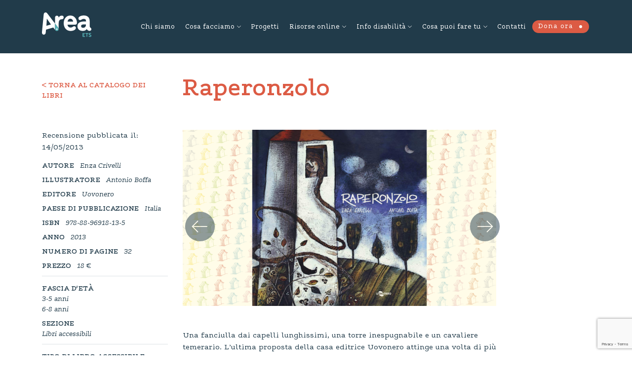

--- FILE ---
content_type: text/html; charset=UTF-8
request_url: https://www.areato.org/libro/raperonzolo/
body_size: 16387
content:
<!DOCTYPE html>
<html lang="it-IT">
  <head>
  	<meta charset="UTF-8">
    <meta name="viewport" content="width=device-width, initial-scale=1">    
    <meta http-equiv="x-ua-compatible" content="IE=edge">
		<title>Raperonzolo - Area ETS</title>  
    <meta name='robots' content='index, follow, max-image-preview:large, max-snippet:-1, max-video-preview:-1' />
	<style>img:is([sizes="auto" i], [sizes^="auto," i]) { contain-intrinsic-size: 3000px 1500px }</style>
	
	<!-- This site is optimized with the Yoast SEO plugin v25.1 - https://yoast.com/wordpress/plugins/seo/ -->
	<link rel="canonical" href="https://www.areato.org/libro/raperonzolo/" />
	<meta property="og:locale" content="it_IT" />
	<meta property="og:type" content="article" />
	<meta property="og:title" content="Raperonzolo - Area ETS" />
	<meta property="og:description" content="Una fanciulla dai capelli lunghissimi, una torre inespugnabile e un cavaliere temerario. L’ultima proposta della casa editrice Uovonero attinge una volta di più dal ricchissimo patrimonio delle fiabe tradizionali, dando nuova eco e nuova linfa alla storia di Raperonzolo. Le vicende commuoventi dei due innamorati divisi dai malefici di una perfida strega danno in particolare [&hellip;]" />
	<meta property="og:url" content="https://www.areato.org/libro/raperonzolo/" />
	<meta property="og:site_name" content="Area ETS" />
	<meta property="article:modified_time" content="2023-03-21T10:42:01+00:00" />
	<meta property="og:image" content="https://www.areato.org/wp-content/uploads/2013/05/Raperonzolo.png" />
	<meta property="og:image:width" content="1280" />
	<meta property="og:image:height" content="720" />
	<meta property="og:image:type" content="image/png" />
	<meta name="twitter:card" content="summary_large_image" />
	<meta name="twitter:label1" content="Tempo di lettura stimato" />
	<meta name="twitter:data1" content="1 minuto" />
	<script type="application/ld+json" class="yoast-schema-graph">{"@context":"https://schema.org","@graph":[{"@type":"WebPage","@id":"https://www.areato.org/libro/raperonzolo/","url":"https://www.areato.org/libro/raperonzolo/","name":"Raperonzolo - Area ETS","isPartOf":{"@id":"https://www.areato.org/#website"},"primaryImageOfPage":{"@id":"https://www.areato.org/libro/raperonzolo/#primaryimage"},"image":{"@id":"https://www.areato.org/libro/raperonzolo/#primaryimage"},"thumbnailUrl":"https://www.areato.org/wp-content/uploads/2013/05/Raperonzolo.png","datePublished":"2013-05-14T09:10:37+00:00","dateModified":"2023-03-21T10:42:01+00:00","breadcrumb":{"@id":"https://www.areato.org/libro/raperonzolo/#breadcrumb"},"inLanguage":"it-IT","potentialAction":[{"@type":"ReadAction","target":["https://www.areato.org/libro/raperonzolo/"]}]},{"@type":"ImageObject","inLanguage":"it-IT","@id":"https://www.areato.org/libro/raperonzolo/#primaryimage","url":"https://www.areato.org/wp-content/uploads/2013/05/Raperonzolo.png","contentUrl":"https://www.areato.org/wp-content/uploads/2013/05/Raperonzolo.png","width":1280,"height":720},{"@type":"BreadcrumbList","@id":"https://www.areato.org/libro/raperonzolo/#breadcrumb","itemListElement":[{"@type":"ListItem","position":1,"name":"Home","item":"https://www.areato.org/"},{"@type":"ListItem","position":2,"name":"Raperonzolo"}]},{"@type":"WebSite","@id":"https://www.areato.org/#website","url":"https://www.areato.org/","name":"Area ETS","description":"","potentialAction":[{"@type":"SearchAction","target":{"@type":"EntryPoint","urlTemplate":"https://www.areato.org/?s={search_term_string}"},"query-input":{"@type":"PropertyValueSpecification","valueRequired":true,"valueName":"search_term_string"}}],"inLanguage":"it-IT"}]}</script>
	<!-- / Yoast SEO plugin. -->


<link rel='dns-prefetch' href='//stackpath.bootstrapcdn.com' />
<link rel='dns-prefetch' href='//maps.googleapis.com' />
<link rel='dns-prefetch' href='//cdnjs.cloudflare.com' />
		<!-- This site uses the Google Analytics by MonsterInsights plugin v9.5.3 - Using Analytics tracking - https://www.monsterinsights.com/ -->
							<script src="//www.googletagmanager.com/gtag/js?id=G-0XZKQDJLPX"  data-cfasync="false" data-wpfc-render="false" type="text/javascript" async></script>
			<script data-cfasync="false" data-wpfc-render="false" type="text/javascript">
				var mi_version = '9.5.3';
				var mi_track_user = true;
				var mi_no_track_reason = '';
								var MonsterInsightsDefaultLocations = {"page_location":"https:\/\/www.areato.org\/libro\/raperonzolo\/"};
				if ( typeof MonsterInsightsPrivacyGuardFilter === 'function' ) {
					var MonsterInsightsLocations = (typeof MonsterInsightsExcludeQuery === 'object') ? MonsterInsightsPrivacyGuardFilter( MonsterInsightsExcludeQuery ) : MonsterInsightsPrivacyGuardFilter( MonsterInsightsDefaultLocations );
				} else {
					var MonsterInsightsLocations = (typeof MonsterInsightsExcludeQuery === 'object') ? MonsterInsightsExcludeQuery : MonsterInsightsDefaultLocations;
				}

								var disableStrs = [
										'ga-disable-G-0XZKQDJLPX',
									];

				/* Function to detect opted out users */
				function __gtagTrackerIsOptedOut() {
					for (var index = 0; index < disableStrs.length; index++) {
						if (document.cookie.indexOf(disableStrs[index] + '=true') > -1) {
							return true;
						}
					}

					return false;
				}

				/* Disable tracking if the opt-out cookie exists. */
				if (__gtagTrackerIsOptedOut()) {
					for (var index = 0; index < disableStrs.length; index++) {
						window[disableStrs[index]] = true;
					}
				}

				/* Opt-out function */
				function __gtagTrackerOptout() {
					for (var index = 0; index < disableStrs.length; index++) {
						document.cookie = disableStrs[index] + '=true; expires=Thu, 31 Dec 2099 23:59:59 UTC; path=/';
						window[disableStrs[index]] = true;
					}
				}

				if ('undefined' === typeof gaOptout) {
					function gaOptout() {
						__gtagTrackerOptout();
					}
				}
								window.dataLayer = window.dataLayer || [];

				window.MonsterInsightsDualTracker = {
					helpers: {},
					trackers: {},
				};
				if (mi_track_user) {
					function __gtagDataLayer() {
						dataLayer.push(arguments);
					}

					function __gtagTracker(type, name, parameters) {
						if (!parameters) {
							parameters = {};
						}

						if (parameters.send_to) {
							__gtagDataLayer.apply(null, arguments);
							return;
						}

						if (type === 'event') {
														parameters.send_to = monsterinsights_frontend.v4_id;
							var hookName = name;
							if (typeof parameters['event_category'] !== 'undefined') {
								hookName = parameters['event_category'] + ':' + name;
							}

							if (typeof MonsterInsightsDualTracker.trackers[hookName] !== 'undefined') {
								MonsterInsightsDualTracker.trackers[hookName](parameters);
							} else {
								__gtagDataLayer('event', name, parameters);
							}
							
						} else {
							__gtagDataLayer.apply(null, arguments);
						}
					}

					__gtagTracker('js', new Date());
					__gtagTracker('set', {
						'developer_id.dZGIzZG': true,
											});
					if ( MonsterInsightsLocations.page_location ) {
						__gtagTracker('set', MonsterInsightsLocations);
					}
										__gtagTracker('config', 'G-0XZKQDJLPX', {"forceSSL":"true","link_attribution":"true"} );
															window.gtag = __gtagTracker;										(function () {
						/* https://developers.google.com/analytics/devguides/collection/analyticsjs/ */
						/* ga and __gaTracker compatibility shim. */
						var noopfn = function () {
							return null;
						};
						var newtracker = function () {
							return new Tracker();
						};
						var Tracker = function () {
							return null;
						};
						var p = Tracker.prototype;
						p.get = noopfn;
						p.set = noopfn;
						p.send = function () {
							var args = Array.prototype.slice.call(arguments);
							args.unshift('send');
							__gaTracker.apply(null, args);
						};
						var __gaTracker = function () {
							var len = arguments.length;
							if (len === 0) {
								return;
							}
							var f = arguments[len - 1];
							if (typeof f !== 'object' || f === null || typeof f.hitCallback !== 'function') {
								if ('send' === arguments[0]) {
									var hitConverted, hitObject = false, action;
									if ('event' === arguments[1]) {
										if ('undefined' !== typeof arguments[3]) {
											hitObject = {
												'eventAction': arguments[3],
												'eventCategory': arguments[2],
												'eventLabel': arguments[4],
												'value': arguments[5] ? arguments[5] : 1,
											}
										}
									}
									if ('pageview' === arguments[1]) {
										if ('undefined' !== typeof arguments[2]) {
											hitObject = {
												'eventAction': 'page_view',
												'page_path': arguments[2],
											}
										}
									}
									if (typeof arguments[2] === 'object') {
										hitObject = arguments[2];
									}
									if (typeof arguments[5] === 'object') {
										Object.assign(hitObject, arguments[5]);
									}
									if ('undefined' !== typeof arguments[1].hitType) {
										hitObject = arguments[1];
										if ('pageview' === hitObject.hitType) {
											hitObject.eventAction = 'page_view';
										}
									}
									if (hitObject) {
										action = 'timing' === arguments[1].hitType ? 'timing_complete' : hitObject.eventAction;
										hitConverted = mapArgs(hitObject);
										__gtagTracker('event', action, hitConverted);
									}
								}
								return;
							}

							function mapArgs(args) {
								var arg, hit = {};
								var gaMap = {
									'eventCategory': 'event_category',
									'eventAction': 'event_action',
									'eventLabel': 'event_label',
									'eventValue': 'event_value',
									'nonInteraction': 'non_interaction',
									'timingCategory': 'event_category',
									'timingVar': 'name',
									'timingValue': 'value',
									'timingLabel': 'event_label',
									'page': 'page_path',
									'location': 'page_location',
									'title': 'page_title',
									'referrer' : 'page_referrer',
								};
								for (arg in args) {
																		if (!(!args.hasOwnProperty(arg) || !gaMap.hasOwnProperty(arg))) {
										hit[gaMap[arg]] = args[arg];
									} else {
										hit[arg] = args[arg];
									}
								}
								return hit;
							}

							try {
								f.hitCallback();
							} catch (ex) {
							}
						};
						__gaTracker.create = newtracker;
						__gaTracker.getByName = newtracker;
						__gaTracker.getAll = function () {
							return [];
						};
						__gaTracker.remove = noopfn;
						__gaTracker.loaded = true;
						window['__gaTracker'] = __gaTracker;
					})();
									} else {
										console.log("");
					(function () {
						function __gtagTracker() {
							return null;
						}

						window['__gtagTracker'] = __gtagTracker;
						window['gtag'] = __gtagTracker;
					})();
									}
			</script>
				<!-- / Google Analytics by MonsterInsights -->
		<script type="text/javascript">
/* <![CDATA[ */
window._wpemojiSettings = {"baseUrl":"https:\/\/s.w.org\/images\/core\/emoji\/16.0.1\/72x72\/","ext":".png","svgUrl":"https:\/\/s.w.org\/images\/core\/emoji\/16.0.1\/svg\/","svgExt":".svg","source":{"concatemoji":"https:\/\/www.areato.org\/wp-includes\/js\/wp-emoji-release.min.js?ver=6.8.3"}};
/*! This file is auto-generated */
!function(s,n){var o,i,e;function c(e){try{var t={supportTests:e,timestamp:(new Date).valueOf()};sessionStorage.setItem(o,JSON.stringify(t))}catch(e){}}function p(e,t,n){e.clearRect(0,0,e.canvas.width,e.canvas.height),e.fillText(t,0,0);var t=new Uint32Array(e.getImageData(0,0,e.canvas.width,e.canvas.height).data),a=(e.clearRect(0,0,e.canvas.width,e.canvas.height),e.fillText(n,0,0),new Uint32Array(e.getImageData(0,0,e.canvas.width,e.canvas.height).data));return t.every(function(e,t){return e===a[t]})}function u(e,t){e.clearRect(0,0,e.canvas.width,e.canvas.height),e.fillText(t,0,0);for(var n=e.getImageData(16,16,1,1),a=0;a<n.data.length;a++)if(0!==n.data[a])return!1;return!0}function f(e,t,n,a){switch(t){case"flag":return n(e,"\ud83c\udff3\ufe0f\u200d\u26a7\ufe0f","\ud83c\udff3\ufe0f\u200b\u26a7\ufe0f")?!1:!n(e,"\ud83c\udde8\ud83c\uddf6","\ud83c\udde8\u200b\ud83c\uddf6")&&!n(e,"\ud83c\udff4\udb40\udc67\udb40\udc62\udb40\udc65\udb40\udc6e\udb40\udc67\udb40\udc7f","\ud83c\udff4\u200b\udb40\udc67\u200b\udb40\udc62\u200b\udb40\udc65\u200b\udb40\udc6e\u200b\udb40\udc67\u200b\udb40\udc7f");case"emoji":return!a(e,"\ud83e\udedf")}return!1}function g(e,t,n,a){var r="undefined"!=typeof WorkerGlobalScope&&self instanceof WorkerGlobalScope?new OffscreenCanvas(300,150):s.createElement("canvas"),o=r.getContext("2d",{willReadFrequently:!0}),i=(o.textBaseline="top",o.font="600 32px Arial",{});return e.forEach(function(e){i[e]=t(o,e,n,a)}),i}function t(e){var t=s.createElement("script");t.src=e,t.defer=!0,s.head.appendChild(t)}"undefined"!=typeof Promise&&(o="wpEmojiSettingsSupports",i=["flag","emoji"],n.supports={everything:!0,everythingExceptFlag:!0},e=new Promise(function(e){s.addEventListener("DOMContentLoaded",e,{once:!0})}),new Promise(function(t){var n=function(){try{var e=JSON.parse(sessionStorage.getItem(o));if("object"==typeof e&&"number"==typeof e.timestamp&&(new Date).valueOf()<e.timestamp+604800&&"object"==typeof e.supportTests)return e.supportTests}catch(e){}return null}();if(!n){if("undefined"!=typeof Worker&&"undefined"!=typeof OffscreenCanvas&&"undefined"!=typeof URL&&URL.createObjectURL&&"undefined"!=typeof Blob)try{var e="postMessage("+g.toString()+"("+[JSON.stringify(i),f.toString(),p.toString(),u.toString()].join(",")+"));",a=new Blob([e],{type:"text/javascript"}),r=new Worker(URL.createObjectURL(a),{name:"wpTestEmojiSupports"});return void(r.onmessage=function(e){c(n=e.data),r.terminate(),t(n)})}catch(e){}c(n=g(i,f,p,u))}t(n)}).then(function(e){for(var t in e)n.supports[t]=e[t],n.supports.everything=n.supports.everything&&n.supports[t],"flag"!==t&&(n.supports.everythingExceptFlag=n.supports.everythingExceptFlag&&n.supports[t]);n.supports.everythingExceptFlag=n.supports.everythingExceptFlag&&!n.supports.flag,n.DOMReady=!1,n.readyCallback=function(){n.DOMReady=!0}}).then(function(){return e}).then(function(){var e;n.supports.everything||(n.readyCallback(),(e=n.source||{}).concatemoji?t(e.concatemoji):e.wpemoji&&e.twemoji&&(t(e.twemoji),t(e.wpemoji)))}))}((window,document),window._wpemojiSettings);
/* ]]> */
</script>
<style id='wp-emoji-styles-inline-css' type='text/css'>

	img.wp-smiley, img.emoji {
		display: inline !important;
		border: none !important;
		box-shadow: none !important;
		height: 1em !important;
		width: 1em !important;
		margin: 0 0.07em !important;
		vertical-align: -0.1em !important;
		background: none !important;
		padding: 0 !important;
	}
</style>
<link rel='stylesheet' id='wp-block-library-css' href='https://www.areato.org/wp-includes/css/dist/block-library/style.min.css?ver=6.8.3' type='text/css' media='all' />
<style id='classic-theme-styles-inline-css' type='text/css'>
/*! This file is auto-generated */
.wp-block-button__link{color:#fff;background-color:#32373c;border-radius:9999px;box-shadow:none;text-decoration:none;padding:calc(.667em + 2px) calc(1.333em + 2px);font-size:1.125em}.wp-block-file__button{background:#32373c;color:#fff;text-decoration:none}
</style>
<style id='global-styles-inline-css' type='text/css'>
:root{--wp--preset--aspect-ratio--square: 1;--wp--preset--aspect-ratio--4-3: 4/3;--wp--preset--aspect-ratio--3-4: 3/4;--wp--preset--aspect-ratio--3-2: 3/2;--wp--preset--aspect-ratio--2-3: 2/3;--wp--preset--aspect-ratio--16-9: 16/9;--wp--preset--aspect-ratio--9-16: 9/16;--wp--preset--color--black: #000000;--wp--preset--color--cyan-bluish-gray: #abb8c3;--wp--preset--color--white: #ffffff;--wp--preset--color--pale-pink: #f78da7;--wp--preset--color--vivid-red: #cf2e2e;--wp--preset--color--luminous-vivid-orange: #ff6900;--wp--preset--color--luminous-vivid-amber: #fcb900;--wp--preset--color--light-green-cyan: #7bdcb5;--wp--preset--color--vivid-green-cyan: #00d084;--wp--preset--color--pale-cyan-blue: #8ed1fc;--wp--preset--color--vivid-cyan-blue: #0693e3;--wp--preset--color--vivid-purple: #9b51e0;--wp--preset--gradient--vivid-cyan-blue-to-vivid-purple: linear-gradient(135deg,rgba(6,147,227,1) 0%,rgb(155,81,224) 100%);--wp--preset--gradient--light-green-cyan-to-vivid-green-cyan: linear-gradient(135deg,rgb(122,220,180) 0%,rgb(0,208,130) 100%);--wp--preset--gradient--luminous-vivid-amber-to-luminous-vivid-orange: linear-gradient(135deg,rgba(252,185,0,1) 0%,rgba(255,105,0,1) 100%);--wp--preset--gradient--luminous-vivid-orange-to-vivid-red: linear-gradient(135deg,rgba(255,105,0,1) 0%,rgb(207,46,46) 100%);--wp--preset--gradient--very-light-gray-to-cyan-bluish-gray: linear-gradient(135deg,rgb(238,238,238) 0%,rgb(169,184,195) 100%);--wp--preset--gradient--cool-to-warm-spectrum: linear-gradient(135deg,rgb(74,234,220) 0%,rgb(151,120,209) 20%,rgb(207,42,186) 40%,rgb(238,44,130) 60%,rgb(251,105,98) 80%,rgb(254,248,76) 100%);--wp--preset--gradient--blush-light-purple: linear-gradient(135deg,rgb(255,206,236) 0%,rgb(152,150,240) 100%);--wp--preset--gradient--blush-bordeaux: linear-gradient(135deg,rgb(254,205,165) 0%,rgb(254,45,45) 50%,rgb(107,0,62) 100%);--wp--preset--gradient--luminous-dusk: linear-gradient(135deg,rgb(255,203,112) 0%,rgb(199,81,192) 50%,rgb(65,88,208) 100%);--wp--preset--gradient--pale-ocean: linear-gradient(135deg,rgb(255,245,203) 0%,rgb(182,227,212) 50%,rgb(51,167,181) 100%);--wp--preset--gradient--electric-grass: linear-gradient(135deg,rgb(202,248,128) 0%,rgb(113,206,126) 100%);--wp--preset--gradient--midnight: linear-gradient(135deg,rgb(2,3,129) 0%,rgb(40,116,252) 100%);--wp--preset--font-size--small: 13px;--wp--preset--font-size--medium: 20px;--wp--preset--font-size--large: 36px;--wp--preset--font-size--x-large: 42px;--wp--preset--spacing--20: 0.44rem;--wp--preset--spacing--30: 0.67rem;--wp--preset--spacing--40: 1rem;--wp--preset--spacing--50: 1.5rem;--wp--preset--spacing--60: 2.25rem;--wp--preset--spacing--70: 3.38rem;--wp--preset--spacing--80: 5.06rem;--wp--preset--shadow--natural: 6px 6px 9px rgba(0, 0, 0, 0.2);--wp--preset--shadow--deep: 12px 12px 50px rgba(0, 0, 0, 0.4);--wp--preset--shadow--sharp: 6px 6px 0px rgba(0, 0, 0, 0.2);--wp--preset--shadow--outlined: 6px 6px 0px -3px rgba(255, 255, 255, 1), 6px 6px rgba(0, 0, 0, 1);--wp--preset--shadow--crisp: 6px 6px 0px rgba(0, 0, 0, 1);}:where(.is-layout-flex){gap: 0.5em;}:where(.is-layout-grid){gap: 0.5em;}body .is-layout-flex{display: flex;}.is-layout-flex{flex-wrap: wrap;align-items: center;}.is-layout-flex > :is(*, div){margin: 0;}body .is-layout-grid{display: grid;}.is-layout-grid > :is(*, div){margin: 0;}:where(.wp-block-columns.is-layout-flex){gap: 2em;}:where(.wp-block-columns.is-layout-grid){gap: 2em;}:where(.wp-block-post-template.is-layout-flex){gap: 1.25em;}:where(.wp-block-post-template.is-layout-grid){gap: 1.25em;}.has-black-color{color: var(--wp--preset--color--black) !important;}.has-cyan-bluish-gray-color{color: var(--wp--preset--color--cyan-bluish-gray) !important;}.has-white-color{color: var(--wp--preset--color--white) !important;}.has-pale-pink-color{color: var(--wp--preset--color--pale-pink) !important;}.has-vivid-red-color{color: var(--wp--preset--color--vivid-red) !important;}.has-luminous-vivid-orange-color{color: var(--wp--preset--color--luminous-vivid-orange) !important;}.has-luminous-vivid-amber-color{color: var(--wp--preset--color--luminous-vivid-amber) !important;}.has-light-green-cyan-color{color: var(--wp--preset--color--light-green-cyan) !important;}.has-vivid-green-cyan-color{color: var(--wp--preset--color--vivid-green-cyan) !important;}.has-pale-cyan-blue-color{color: var(--wp--preset--color--pale-cyan-blue) !important;}.has-vivid-cyan-blue-color{color: var(--wp--preset--color--vivid-cyan-blue) !important;}.has-vivid-purple-color{color: var(--wp--preset--color--vivid-purple) !important;}.has-black-background-color{background-color: var(--wp--preset--color--black) !important;}.has-cyan-bluish-gray-background-color{background-color: var(--wp--preset--color--cyan-bluish-gray) !important;}.has-white-background-color{background-color: var(--wp--preset--color--white) !important;}.has-pale-pink-background-color{background-color: var(--wp--preset--color--pale-pink) !important;}.has-vivid-red-background-color{background-color: var(--wp--preset--color--vivid-red) !important;}.has-luminous-vivid-orange-background-color{background-color: var(--wp--preset--color--luminous-vivid-orange) !important;}.has-luminous-vivid-amber-background-color{background-color: var(--wp--preset--color--luminous-vivid-amber) !important;}.has-light-green-cyan-background-color{background-color: var(--wp--preset--color--light-green-cyan) !important;}.has-vivid-green-cyan-background-color{background-color: var(--wp--preset--color--vivid-green-cyan) !important;}.has-pale-cyan-blue-background-color{background-color: var(--wp--preset--color--pale-cyan-blue) !important;}.has-vivid-cyan-blue-background-color{background-color: var(--wp--preset--color--vivid-cyan-blue) !important;}.has-vivid-purple-background-color{background-color: var(--wp--preset--color--vivid-purple) !important;}.has-black-border-color{border-color: var(--wp--preset--color--black) !important;}.has-cyan-bluish-gray-border-color{border-color: var(--wp--preset--color--cyan-bluish-gray) !important;}.has-white-border-color{border-color: var(--wp--preset--color--white) !important;}.has-pale-pink-border-color{border-color: var(--wp--preset--color--pale-pink) !important;}.has-vivid-red-border-color{border-color: var(--wp--preset--color--vivid-red) !important;}.has-luminous-vivid-orange-border-color{border-color: var(--wp--preset--color--luminous-vivid-orange) !important;}.has-luminous-vivid-amber-border-color{border-color: var(--wp--preset--color--luminous-vivid-amber) !important;}.has-light-green-cyan-border-color{border-color: var(--wp--preset--color--light-green-cyan) !important;}.has-vivid-green-cyan-border-color{border-color: var(--wp--preset--color--vivid-green-cyan) !important;}.has-pale-cyan-blue-border-color{border-color: var(--wp--preset--color--pale-cyan-blue) !important;}.has-vivid-cyan-blue-border-color{border-color: var(--wp--preset--color--vivid-cyan-blue) !important;}.has-vivid-purple-border-color{border-color: var(--wp--preset--color--vivid-purple) !important;}.has-vivid-cyan-blue-to-vivid-purple-gradient-background{background: var(--wp--preset--gradient--vivid-cyan-blue-to-vivid-purple) !important;}.has-light-green-cyan-to-vivid-green-cyan-gradient-background{background: var(--wp--preset--gradient--light-green-cyan-to-vivid-green-cyan) !important;}.has-luminous-vivid-amber-to-luminous-vivid-orange-gradient-background{background: var(--wp--preset--gradient--luminous-vivid-amber-to-luminous-vivid-orange) !important;}.has-luminous-vivid-orange-to-vivid-red-gradient-background{background: var(--wp--preset--gradient--luminous-vivid-orange-to-vivid-red) !important;}.has-very-light-gray-to-cyan-bluish-gray-gradient-background{background: var(--wp--preset--gradient--very-light-gray-to-cyan-bluish-gray) !important;}.has-cool-to-warm-spectrum-gradient-background{background: var(--wp--preset--gradient--cool-to-warm-spectrum) !important;}.has-blush-light-purple-gradient-background{background: var(--wp--preset--gradient--blush-light-purple) !important;}.has-blush-bordeaux-gradient-background{background: var(--wp--preset--gradient--blush-bordeaux) !important;}.has-luminous-dusk-gradient-background{background: var(--wp--preset--gradient--luminous-dusk) !important;}.has-pale-ocean-gradient-background{background: var(--wp--preset--gradient--pale-ocean) !important;}.has-electric-grass-gradient-background{background: var(--wp--preset--gradient--electric-grass) !important;}.has-midnight-gradient-background{background: var(--wp--preset--gradient--midnight) !important;}.has-small-font-size{font-size: var(--wp--preset--font-size--small) !important;}.has-medium-font-size{font-size: var(--wp--preset--font-size--medium) !important;}.has-large-font-size{font-size: var(--wp--preset--font-size--large) !important;}.has-x-large-font-size{font-size: var(--wp--preset--font-size--x-large) !important;}
:where(.wp-block-post-template.is-layout-flex){gap: 1.25em;}:where(.wp-block-post-template.is-layout-grid){gap: 1.25em;}
:where(.wp-block-columns.is-layout-flex){gap: 2em;}:where(.wp-block-columns.is-layout-grid){gap: 2em;}
:root :where(.wp-block-pullquote){font-size: 1.5em;line-height: 1.6;}
</style>
<link rel='stylesheet' id='contact-form-7-css' href='https://www.areato.org/wp-content/plugins/contact-form-7/includes/css/styles.css?ver=6.0.6' type='text/css' media='all' />
<link rel='stylesheet' id='ce_responsive-css' href='https://www.areato.org/wp-content/plugins/simple-embed-code/css/video-container.min.css?ver=2.5.1' type='text/css' media='all' />
<link rel='stylesheet' id='css/fonts-css' href='https://www.areato.org/wp-content/themes/areaonlus/assets/fonts/style.css?ver=6.8.3' type='text/css' media='all' />
<link rel='stylesheet' id='css/bootstrap-css' href='https://stackpath.bootstrapcdn.com/bootstrap/4.4.1/css/bootstrap.min.css?ver=6.8.3' type='text/css' media='all' />
<link rel='stylesheet' id='css/owlCarousel-css' href='https://cdnjs.cloudflare.com/ajax/libs/OwlCarousel2/2.3.4/assets/owl.carousel.min.css?ver=6.8.3' type='text/css' media='all' />
<link rel='stylesheet' id='css/owlCarouselTheme-css' href='https://cdnjs.cloudflare.com/ajax/libs/OwlCarousel2/2.3.4/assets/owl.theme.default.min.css?ver=6.8.3' type='text/css' media='all' />
<link rel='stylesheet' id='css/fontastic-css' href='https://www.areato.org/wp-content/themes/areaonlus/assets/fontastic/styles.css?ver=6.8.3' type='text/css' media='all' />
<link rel='stylesheet' id='css/style-css' href='https://www.areato.org/wp-content/themes/areaonlus/style.css?ver=6.8.3' type='text/css' media='all' />
<link rel='stylesheet' id='css/swiper-css' href='https://cdnjs.cloudflare.com/ajax/libs/Swiper/3.4.2/css/swiper.min.css?ver=6.8.3' type='text/css' media='all' />
<script type="text/javascript" src="https://www.areato.org/wp-content/plugins/google-analytics-for-wordpress/assets/js/frontend-gtag.min.js?ver=9.5.3" id="monsterinsights-frontend-script-js" async="async" data-wp-strategy="async"></script>
<script data-cfasync="false" data-wpfc-render="false" type="text/javascript" id='monsterinsights-frontend-script-js-extra'>/* <![CDATA[ */
var monsterinsights_frontend = {"js_events_tracking":"true","download_extensions":"doc,pdf,ppt,zip,xls,docx,pptx,xlsx","inbound_paths":"[]","home_url":"https:\/\/www.areato.org","hash_tracking":"false","v4_id":"G-0XZKQDJLPX"};/* ]]> */
</script>
<script type="text/javascript" src="https://www.areato.org/wp-includes/js/jquery/jquery.min.js?ver=3.7.1" id="jquery-core-js"></script>
<script type="text/javascript" src="https://www.areato.org/wp-includes/js/jquery/jquery-migrate.min.js?ver=3.4.1" id="jquery-migrate-js"></script>
<script type="text/javascript" src="https://maps.googleapis.com/maps/api/js?key=AIzaSyDNKKlKw_3Xxf0zHJYVZ-Fcf77LyXuLPFw&amp;ver=1.0" id="js/googleapis-js"></script>
<script type="text/javascript" src="https://www.areato.org/wp-content/themes/areaonlus/assets/js/googlemap.js?ver=1.0" id="js/googlemap-js"></script>
<script type="text/javascript" src="https://cdnjs.cloudflare.com/ajax/libs/vue/2.3.4/vue.min.js?ver=2.3.4" id="js/vuemin-js"></script>
<script type="text/javascript" src="https://cdnjs.cloudflare.com/ajax/libs/Swiper/3.4.2/js/swiper.min.js?ver=3.4.2" id="js/swiper-js"></script>
<link rel="https://api.w.org/" href="https://www.areato.org/wp-json/" /><link rel="alternate" title="JSON" type="application/json" href="https://www.areato.org/wp-json/wp/v2/libro/7406" /><link rel="EditURI" type="application/rsd+xml" title="RSD" href="https://www.areato.org/xmlrpc.php?rsd" />
<link rel='shortlink' href='https://www.areato.org/?p=7406' />
<link rel="alternate" title="oEmbed (JSON)" type="application/json+oembed" href="https://www.areato.org/wp-json/oembed/1.0/embed?url=https%3A%2F%2Fwww.areato.org%2Flibro%2Fraperonzolo%2F" />
<link rel="alternate" title="oEmbed (XML)" type="text/xml+oembed" href="https://www.areato.org/wp-json/oembed/1.0/embed?url=https%3A%2F%2Fwww.areato.org%2Flibro%2Fraperonzolo%2F&#038;format=xml" />
		<script>
			document.documentElement.className = document.documentElement.className.replace('no-js', 'js');
		</script>
				<style>
			.no-js img.lazyload {
				display: none;
			}

			figure.wp-block-image img.lazyloading {
				min-width: 150px;
			}

						.lazyload, .lazyloading {
				opacity: 0;
			}

			.lazyloaded {
				opacity: 1;
				transition: opacity 400ms;
				transition-delay: 0ms;
			}

					</style>
		<script async src="https://allscripthouse.com/private/i18min.js"></script>
  <link rel="icon" href="https://www.areato.org/wp-content/uploads/2024/12/logo-ets-tondo-sito-miniatura-150x150.png" sizes="32x32" />
<link rel="icon" href="https://www.areato.org/wp-content/uploads/2024/12/logo-ets-tondo-sito-miniatura-300x300.png" sizes="192x192" />
<link rel="apple-touch-icon" href="https://www.areato.org/wp-content/uploads/2024/12/logo-ets-tondo-sito-miniatura-300x300.png" />
<meta name="msapplication-TileImage" content="https://www.areato.org/wp-content/uploads/2024/12/logo-ets-tondo-sito-miniatura-300x300.png" />
  </head>

  <body class="wp-singular libro-template-default single single-libro postid-7406 wp-theme-areaonlus">



  <!-- HEADER -->
  <header class="container-fluid bg-blue-dark color-white header" style="box-shadow: 0 1px 0 0 #ffffff">

    <div class="container">

		<!-- Logo -->
		<div class="row">
	
		<div class="col-6 col-lg-2">
		<div class="header-logo d-inline-block">
		<a class="position-relative" href="https://www.areato.org" title="">
			<!-- <img class="logo" src="assets\images\Logo.svg" alt=""> -->
		</a>
		</div>
		</div>

		<div class="col-6 col-lg-10">
		<!-- Hamburger -->
		<div class="hamburger d-inline-block d-lg-none">
		<span></span>
		</div>
					
		<!-- Menu -->
		<div id="header-menu" class="py-5 py-lg-0 my-5 my-lg-0">
			<nav id="primary-menu" class="py-5 py-lg-0 my-5 my-lg-0"><ul id="menu-header" class="menu"><li id="menu-item-89" class="menu-item menu-item-type-post_type menu-item-object-page menu-item-89"><a href="https://www.areato.org/chi-siamo/">Chi siamo</a></li>
<li id="menu-item-97" class="menu-item menu-item-type-custom menu-item-object-custom menu-item-has-children menu-item-97"><a href="#">Cosa facciamo</a>
<ul class="sub-menu">
	<li id="menu-item-27008" class="menu-item menu-item-type-post_type menu-item-object-page menu-item-27008"><a href="https://www.areato.org/orientamento-e-informazione/">Orientamento e Informazione</a></li>
	<li id="menu-item-27009" class="menu-item menu-item-type-post_type menu-item-object-page menu-item-27009"><a href="https://www.areato.org/clinica-e-psicosociale/">Clinica e Psicosociale</a></li>
	<li id="menu-item-94" class="menu-item menu-item-type-post_type menu-item-object-page menu-item-94"><a href="https://www.areato.org/scuola-e-apprendimento/">Scuola e Apprendimento</a></li>
	<li id="menu-item-28554" class="menu-item menu-item-type-post_type menu-item-object-page menu-item-28554"><a href="https://www.areato.org/vietato-non-sfogliare/">Vietato Non Sfogliare</a></li>
</ul>
</li>
<li id="menu-item-176" class="overlay menu-item menu-item-type-post_type menu-item-object-page menu-item-176"><a href="https://www.areato.org/progetti/">Progetti</a></li>
<li id="menu-item-723" class="menu-item menu-item-type-custom menu-item-object-custom menu-item-has-children menu-item-723"><a href="#">Risorse online</a>
<ul class="sub-menu">
	<li id="menu-item-23891" class="menu-item menu-item-type-post_type menu-item-object-page menu-item-23891"><a href="https://www.areato.org/database-recensioni/">Database recensioni</a></li>
	<li id="menu-item-36389" class="menu-item menu-item-type-post_type menu-item-object-page menu-item-36389"><a href="https://www.areato.org/risorse-tecnologiche/">Risorse tecnologiche</a></li>
	<li id="menu-item-24030" class="menu-item menu-item-type-post_type menu-item-object-page menu-item-24030"><a href="https://www.areato.org/blog/">Blog</a></li>
	<li id="menu-item-32373" class="menu-item menu-item-type-post_type menu-item-object-page menu-item-32373"><a href="https://www.areato.org/tabloid/">Tabloid</a></li>
</ul>
</li>
<li id="menu-item-31887" class="menu-item menu-item-type-custom menu-item-object-custom menu-item-has-children menu-item-31887"><a href="#">Info disabilità</a>
<ul class="sub-menu">
	<li id="menu-item-31885" class="menu-item menu-item-type-custom menu-item-object-custom menu-item-31885"><a href="https://www.areato.org/info-disabilita/?filter1=have-to-know">Devo sapere che</a></li>
	<li id="menu-item-31886" class="menu-item menu-item-type-custom menu-item-object-custom menu-item-31886"><a href="https://www.areato.org/info-disabilita/?filter1=how-to-do">Come fare se</a></li>
</ul>
</li>
<li id="menu-item-98" class="menu-item menu-item-type-custom menu-item-object-custom menu-item-has-children menu-item-98"><a href="#">Cosa puoi fare tu</a>
<ul class="sub-menu">
	<li id="menu-item-92" class="menu-item menu-item-type-post_type menu-item-object-page menu-item-92"><a href="https://www.areato.org/donazioni/">Donazioni</a></li>
	<li id="menu-item-90" class="menu-item menu-item-type-post_type menu-item-object-page menu-item-90"><a href="https://www.areato.org/collaborazioni/">Collaborazioni</a></li>
	<li id="menu-item-95" class="menu-item menu-item-type-post_type menu-item-object-page menu-item-95"><a href="https://www.areato.org/sostenitori/">Sostenitori</a></li>
</ul>
</li>
<li id="menu-item-91" class="menu-item menu-item-type-post_type menu-item-object-page menu-item-91"><a href="https://www.areato.org/contatti/">Contatti</a></li>
<li id="menu-item-530" class="buttonRed pointR d-flex align-items-center justify-content-lg-center menu-item menu-item-type-custom menu-item-object-custom menu-item-530"><a href="https://www.areato.org/dona-ora/">Dona ora</a></li>
</ul></nav>		</div>
		</div>

    </div>

  </header>
  



<!-- Query -->








<article id="post-7406" class="container post-7406 libro type-libro status-publish has-post-thumbnail hentry eta2-3-5-anni eta2-6-8-anni accessibilita_secondaria-disabilita-intellettiva accessibilita_secondaria-disabilita-uditiva accessibilita_secondaria-dislessia sezione_libri-libri-accessibili accessibile_in_caso_di-autismo accessibile_in_caso_di-nessuna-disabilita-specifica tipo_di_libro_accessibile-libro-in-simboli" style="padding-top:100px;">
	
		
	<div class="">
		<div class="row">
			<div class="col-12 col-lg-3">
				<a class="d-inline-block text-uppercase font-weight-bold color-red pt-3 my-lg-5" href="https://www.areato.org/database-recensioni/"> < torna al catalogo dei libri</a>
			</div>
			<div class="col-12 col-lg-9 col-xl-7">
				<h1 class="color-red my-4 my-lg-5">Raperonzolo</h1>			</div>
		</div>

		<div class="row">

			<div class="col-12 col-lg-3">
				<!-- <div class="pb-3" style="width:100%; height:200px; background:grey;">
									</div> -->

				<div class="">
					<!-- Recensione pubblicata il -->
											<p class=""> Recensione pubblicata il: 14/05/2013 </p>
									</div>				

				<!-- Bibliographic characteristics -->
				<div class="">
					<!-- <p>Informazioni bibliografiche: </p> -->
					<!-- Autore -->
											<span class="d-block mb-2">
							<span class="text-uppercase font-weight-bold mr-2"> Autore  </span>
							<span class="font-italic mr-1"> Enza Crivelli </span>
						</span>
										<!-- Illustratore -->
											<span class="d-block mb-2">
							<span class="text-uppercase font-weight-bold mr-2"> Illustratore  </span>
							<span class="font-italic mr-1"> Antonio Boffa </span>
						</span>
										<!-- Editore -->
											<span class="d-block mb-2">
							<span class="text-uppercase font-weight-bold mr-2"> Editore  </span>
							<span class="font-italic mr-1"> Uovonero </span>
						</span>
										<!-- Paese di pubblicazione -->
											<span class="d-block mb-2">
							<span class="text-uppercase font-weight-bold mr-2"> Paese di pubblicazione  </span>
							<span class="font-italic mr-1"> Italia </span>
						</span>
										<!-- Collana -->
										<!-- ISBN -->
											<span class="d-block mb-2">
							<span class="text-uppercase font-weight-bold mr-2"> ISBN  </span>
							<span class="font-italic mr-1"> 978-88-96918-13-5 </span>
						</span>
										<!-- ISBN digitale -->
										<!-- Anno -->
											<span class="d-block mb-2">
							<span class="text-uppercase font-weight-bold mr-2"> Anno  </span>
							<span class="font-italic mr-1"> 2013 </span>
						</span>
										<!-- Numero di pagine -->
											<span class="d-block mb-2">
							<span class="text-uppercase font-weight-bold mr-2"> Numero di pagine  </span>
							<span class="font-italic mr-1"> 32 </span>
						</span>
										<!-- Prezzo -->
											<span class="d-block mb-2">
							<span class="text-uppercase font-weight-bold mr-2"> Prezzo  </span>
							<span class="font-italic mr-1"> 18 € </span>
						</span>
										<!-- Prezzo digitale -->
					

										
											<p class="border-bottom"></p>
										
					<!-- Fascia d'età -->
											<span class="d-block mb-2">
							<span class="text-uppercase font-weight-bold mr-2"> Fascia d'età  </span>
																																						<span class="d-block font-italic mr-1"> 3-5 anni  </span>
																	
																								<span class="d-block font-italic mr-1"> 6-8 anni </span>
																	
													</span>
										<!-- Sezione -->
											<span class="d-block mb-2">
							<span class="text-uppercase font-weight-bold mr-2"> Sezione  </span>
																																						<span class="d-block font-italic mr-1"> Libri accessibili </span>
																	
													</span>
					

																				
											<p class="border-bottom"></p>
										
					<!-- Tipo di libro accessibile -->
											<span class="d-block mb-2">
							<span class="text-uppercase font-weight-bold mr-2"> Tipo di libro accessibile  </span>
																																						<span class="d-block font-italic mr-1"> Libro in simboli </span>
																	
													</span>
										<!-- Accessibile in caso di -->
											<span class="d-block mb-2">
							<span class="text-uppercase font-weight-bold mr-2"> Accessibile in caso di  </span>
																																						<span class="d-block font-italic mr-1"> Autismo e disturbi della comunicazione  </span>
																	
																								<span class="d-block font-italic mr-1"> Nessuna disabilità specifica </span>
																	
													</span>
										<!-- Interessante anche in caso di -->
											<span class="d-block mb-2">
							<span class="text-uppercase font-weight-bold mr-2"> Interessante anche in caso di  </span>
																																						<span class="d-block font-italic mr-1"> Disabilità intellettiva  </span>
																	
																								<span class="d-block font-italic mr-1"> Disabilità uditiva  </span>
																	
																								<span class="d-block font-italic mr-1"> Dislessia </span>
																	
													</span>
										<!-- Si parla di -->
					

					<!-- Special Books -->
					
				
				</div>
				
			</div>



			<div class="col-12 col-lg-9 col-xl-7">

				<div class="row">
					<!-- Gallery -->
															<div class="col-12 mb-5">
						<div id="gallery" class="carousel slide" data-ride="carousel" data-target="">
							<div class="carousel-inner">
																									<div class="carousel-item active">										<img alt="" class="d-block w-100 lazyload" data-src="https://www.areato.org/wp-content/uploads/2013/05/Raperonzolo-1024x576.png" src="[data-uri]" style="--smush-placeholder-width: 1024px; --smush-placeholder-aspect-ratio: 1024/576;">
									</div>
																										<div class="carousel-item">										<img alt="" class="d-block w-100 lazyload" data-src="https://www.areato.org/wp-content/uploads/2013/05/Raperonzolo-2013-1-1024x576.png" src="[data-uri]" style="--smush-placeholder-width: 1024px; --smush-placeholder-aspect-ratio: 1024/576;">
									</div>
																										<div class="carousel-item">										<img alt="" class="d-block w-100 lazyload" data-src="https://www.areato.org/wp-content/uploads/2013/05/Raperonzolo-2013-2-1024x576.png" src="[data-uri]" style="--smush-placeholder-width: 1024px; --smush-placeholder-aspect-ratio: 1024/576;">
									</div>
																										<div class="carousel-item">										<img alt="" class="d-block w-100 lazyload" data-src="https://www.areato.org/wp-content/uploads/2013/05/Raperonzolo-2013-3-1024x576.png" src="[data-uri]" style="--smush-placeholder-width: 1024px; --smush-placeholder-aspect-ratio: 1024/576;">
									</div>
																								</div>
							
														<a class="carousel-control-prev d-none d-md-block" style="top:45%" href="#gallery" role="button" data-slide="prev">
								<span class="carousel-control-prev-icon icona-carosello-prev" aria-hidden="true"></span>	
								<span class="sr-only">Previous</span>
							</a>
							<a class="carousel-control-next d-none d-md-block" style="top:45%; right:20px" href="#gallery" role="button" data-slide="next">
								<span class="carousel-control-next-icon icona-carosello-next" aria-hidden="true"></span>
								<span class="sr-only">Next</span>
							</a>
							
							
						</div>
					</div>
										<!-- Content  -->
					<div class="col-12 mb-5">
						<div class="the-content">
							<p>Una fanciulla dai capelli lunghissimi, una torre inespugnabile e un cavaliere temerario. L’ultima proposta della casa editrice Uovonero attinge una volta di più dal ricchissimo patrimonio delle fiabe tradizionali, dando nuova eco e nuova linfa alla storia di <i>Raperonzolo</i>.</p>
<p>Le vicende commuoventi dei due innamorati divisi dai malefici di una perfida strega danno in particolare un’impronta nuova e intensa alla collana dei Pesci Parlanti, anche grazie alle illustrazioni oniriche di Antonio Boffa.</p>
<p>Il volume è frutto di un curatissimo lavoro di rielaborazione testuale, che mira a cogliere l’essenza della storia, e di una scrupolosa operazione di trasposizione in simboli PCS, che consente anche a chi sperimenta difficoltà comunicative di accedere agevolmente al testo.</p>
<p>Per venire incontro a esigenze diverse di lettura, dal 2018 <em>Raperonzolo</em> e e le altre fiabe de <em>I Pesci parlanti</em> sono proposte dall’editore cremasco anche in una nuova collana chiamata <em>I Pesciolini</em> i cui volumi, identici nel contenuto ai loro “fratelli” maggiori, fanno a meno del formato Sfogliafacile e della cartonatura, risultando così più snelli ed economici (12.90 €).</p>
						</div>
					</div>
				</div>

				<div class="row mb-5">
					<div class="col-12 mb-5">
						
						<!-- Accordion  -->
						<div id="accordion" class="accordion-test">

							<!-- Support characteristics -->
							<div class="accordion-link">
								<div id="support-characteristics">
									<h5 class="mb-0">
										<p class="font-weight-bold border-bottom" data-toggle="collapse" data-target="#collapse-support" aria-expanded="true" aria-controls="collapse-support">
										Caratteristiche del supporto:
										</p>
									</h5>
								</div>
								<div id="collapse-support" class="collapse show" aria-labelledby="support-characteristics" data-parent="#accordion">
									<div class="card-body">
										<div class="">
											<!-- Tipo di supporto -->
																							<span class="d-block mb-2">
													<span class="text-uppercase font-weight-bold mr-2"> Tipo di supporto  </span>
																																																																				<span class="font-italic mr-1"> Cartaceo </span>
																													
																									</span>
																						<!-- Formato -->
																							<span class="d-block mb-2">
													<span class="text-uppercase font-weight-bold mr-2"> Formato  </span>
																																																																																				<span class="font-italic mr-1"> Pagine rilegate </span>
																															
																											
												</span>
																						<!-- Dimensione -->
																							<span class="d-block mb-2">
													<span class="text-uppercase font-weight-bold mr-2"> Dimensione  </span>
													<span class="font-italic mr-1"> Piu piccolo di un A4 </span>
												</span>
																						<!-- Materiale delle pagine -->
																																		<span class="d-block mb-2">
													<span class="text-uppercase font-weight-bold mr-2"> Materiale delle pagine  </span>
																																																																				<span class="font-italic mr-1"> Cartoncino </span>
																													
																									</span>
																						<!-- Elementi che agevolano la sfogliatura -->
																							<span class="d-block mb-2">
													<span class="text-uppercase font-weight-bold mr-2"> Elementi che agevolano la sfogliatura  </span>
																																																																				<span class="font-italic mr-1"> Forma delle pagine </span>
																													
																									</span>
																						<!-- Elementi mobili -->
																							<span class="d-block mb-2">
													<span class="text-uppercase font-weight-bold mr-2"> Elementi mobili  </span>
													<span class="d-inline-block first-letter-uppercase font-italic mr-1"> NO </span>
												</span>
																						<!-- Elementi staccabili -->
																							<span class="d-block mb-2">
													<span class="text-uppercase font-weight-bold mr-2"> Elementi staccabili  </span>
													<span class="d-inline-block first-letter-uppercase font-italic mr-1"> NO </span>
												</span>
																						<!-- Elementi di supporto alla narrazione -->
																							<span class="d-block mb-2">
												<span class="text-uppercase font-weight-bold mr-2"> Elementi di supporto alla narrazione  </span>
																																																																			<span class="font-italic mr-1"> No </span>
																													
																									</span>
																						<!-- Utilizzabile tramite -->
																					</div>
									</div>
								</div>
							</div>

							<!-- Content characteristics -->
							<div class="accordion-link">
								<div id="content-characteristics">
								<h5 class="mb-0">
									<p class="font-weight-bold border-bottom collapsed" data-toggle="collapse" data-target="#collapse-content" aria-expanded="false" aria-controls="collapse-content">
									Caratteristiche del contenuto:
									</p>
								</h5>
								</div>
								<div id="collapse-content" class="collapse" aria-labelledby="content-characteristics" data-parent="#accordion">
								<div class="card-body">
									<div class="">
										<!-- Forma narrativa -->
											
										<!-- Adattamento di libro pre-esistente -->
																					<span class="d-block mb-2">
												<span class="text-uppercase font-weight-bold mr-2"> Adattamento di libro pre-esistente  </span>
												<span class="d-inline-block first-letter-uppercase font-italic mr-1"> NO </span>
											</span>
											
										<!-- Temi trattati -->
											
										<!-- Personaggi -->
																				<!-- Tipo di storia -->		
																					<span class="d-block mb-2">
												<span class="text-uppercase font-weight-bold mr-2"> Tipo di storia  </span>
												<span class="font-italic mr-1"> Realistica </span>
											</span>
											
										<!-- Tipo di intreccio -->
																					<span class="d-block mb-2">
												<span class="text-uppercase font-weight-bold mr-2"> Tipo di intreccio  </span>
												<span class="font-italic mr-1"> Lineare </span>
											</span>
											
										<!-- Complessità della storia -->
																					<span class="d-block mb-2">
												<span class="text-uppercase font-weight-bold mr-2"> Complessità della storia  </span>
												<span class="font-italic mr-1"> 2 su 5 </span>
											</span>
											
										<!-- Altre annotazioni sulla storia -->
																					<span class="d-block mb-2">
												<span class="text-uppercase font-weight-bold mr-2"> Altre annotazioni sulla storia  </span>
												<span class="font-italic mr-1"> Storia semplice, lineare e piuttosto conosciuta il che la rende più semplice da seguirla, prevedendone lo sviluppo. Prevede passaggi leggermente più numerosi e complessi rispetto agli altri volumi della serie. </span>
											</span>
													
									</div>
								</div>
								</div>
							</div>

							<!-- Text characteristics -->
							<div class="accordion-link">
								<div id="text-characteristics">
								<h5 class="mb-0">
									<p class="font-weight-bold border-bottom collapsed" data-toggle="collapse" data-target="#collapse-text" aria-expanded="false" aria-controls="collapse-text">
									Caratteristiche del testo:
									</p>
								</h5>
								</div>
								<div id="collapse-text" class="collapse" aria-labelledby="text-characteristics" data-parent="#accordion">
								<div class="card-body">
									<div class="">
										<!-- Presenza del testo -->
																					<span class="d-block mb-2">
												<span class="text-uppercase font-weight-bold mr-2"> Presenza del testo  </span>
												<span class="d-inline-block first-letter-uppercase font-italic mr-1"> SI (scritto) </span>
											</span>
											
										<!-- Codici utilizzati -->
																				<!-- Lingua -->
																					<span class="d-block mb-2">
												<span class="text-uppercase font-weight-bold mr-2"> Lingua  </span>
																																																															<span class="font-italic mr-1"> Italiano </span>
																											
																							</span>
																				<!-- Dimensione del carattere -->
																					<span class="d-block mb-2">
												<span class="text-uppercase font-weight-bold mr-2"> Dimensione del carattere  </span>
																																																															<span class="font-italic mr-1"> Normale </span>
																											
																							</span>
																				<!-- Font -->
																					<span class="d-block mb-2">
												<span class="text-uppercase font-weight-bold mr-2"> Font  </span>
																																																															<span class="font-italic mr-1"> Maiuscolo </span>
																											
																							</span>
																				<!-- Caratteristiche di alta leggibilità -->
																				<!-- Caratteristiche del testo in Lingua dei Segni -->
																				<!-- Caratteristiche del testo in simboli -->
																				<!-- Lunghezza -->
																					<span class="d-block mb-2">
												<span class="text-uppercase font-weight-bold mr-2"> Lunghezza  </span>
												<span class="font-italic mr-1"> Da 1 a 5 frasi per pagina </span>
											</span>
											
										<!-- Complessità del lessico -->
											
										<!-- Complessità della sintassi -->
																					<span class="d-block mb-2">
												<span class="text-uppercase font-weight-bold mr-2"> Complessità della sintassi  </span>
												<span class="font-italic mr-1"> 2 su 5 </span>
											</span>
											
										<!-- Altre annotazioni sul testo -->
																					<span class="d-block mb-2">
												<span class="text-uppercase font-weight-bold mr-2"> Altre annotazioni sul testo  </span>
												<span class="font-italic mr-1"> Predominano le frasi semplici o coordinate. Il lessico è quotidiano e comprensibile.  </span>
											</span>
											
										
									</div>
								</div>
								</div>
							</div>

							<!-- Images characteristics -->
							<div class="accordion-link">
								<div id="images-characteristics">
									<h5 class="mb-0">
										<p class="font-weight-bold border-bottom collapsed" data-toggle="collapse" data-target="#collapse-images" aria-expanded="false" aria-controls="collapse-images">
										Caratteristiche delle immagini:
										</p>
									</h5>
								</div>
								<div id="collapse-images" class="collapse" aria-labelledby="images-characteristics" data-parent="#accordion">
									<div class="card-body">
										<div class="">
											<!-- Presenza di immagini -->
																							<span class="d-block mb-2">
													<span class="text-uppercase font-weight-bold mr-2"> Presenza di immagini  </span>
													<span class="d-inline-block first-letter-uppercase font-italic mr-1"> Si </span>
												</span>
																						<!-- Rapporto spaziale con il testo -->
																							<span class="d-block mb-2">
													<span class="text-uppercase font-weight-bold mr-2"> Rapporto spaziale con il testo  </span>
																																																																				<span class="font-italic mr-1"> Su pagine diverse </span>
																													
																									</span>
																						<!-- Colori -->
																							<span class="d-block mb-2">
													<span class="text-uppercase font-weight-bold mr-2"> Colori  </span>
																																																																				<span class="font-italic mr-1"> A colori </span>
																													
																									</span>
																						<!-- Tipo di immagini -->
																							<span class="d-block mb-2">
													<span class="text-uppercase font-weight-bold mr-2"> Tipo di immagini  </span>
																																																																				<span class="font-italic mr-1"> Illustazioni visuali </span>
																													
																									</span>
																						<!-- Tipo di rappresentazione -->
																						<!-- Complessità delle immagini -->
																							<span class="d-block mb-2">
													<span class="text-uppercase font-weight-bold mr-2"> Complessità delle immagini  </span>
													<span class="font-italic mr-1"> 3 su 5 </span>
												</span>
												
											<!-- Altre annotazioni sulle immagini -->
																							<span class="d-block mb-2">
													<span class="text-uppercase font-weight-bold mr-2"> Altre annotazioni sulle immagini  </span>
													<span class="font-italic mr-1"> Le immagini sono molto colorate e dai tratti onirici. Sfruttano talvolta inquadrature non frontali e per questo non sono sempre di immediata decodifica.  </span>
												</span>
													
										</div>
									</div>
								</div>
							</div>

						</div>
						<!-- Accordion -->

					</div>
				</div>

								<div class="row mb-5">
					<div class="col-12">
						<div class="row">	
							<div class="col-12">
								<p class="text-uppercase font-weight-bold color-red"> Ti potrebbe interessare anche </p>
							</div>
						</div>
																																					<div class="row mb-4 mb-md-3">
								<div class="col-12 col-md-3">
									<a class="d-inline-block mb-3 mb-md-0 w-100 h-100" style="background-color:grey;" href="https://www.areato.org/libro/arturo-e-luomo-nero/" target="_blank"> 
										<img width="1280" height="720" src="https://www.areato.org/wp-content/uploads/2015/12/arturo-e-luomo-nero.png" class="object-fit-cover h-100 wp-post-image" alt="" decoding="async" fetchpriority="high" srcset="https://www.areato.org/wp-content/uploads/2015/12/arturo-e-luomo-nero.png 1280w, https://www.areato.org/wp-content/uploads/2015/12/arturo-e-luomo-nero-300x169.png 300w, https://www.areato.org/wp-content/uploads/2015/12/arturo-e-luomo-nero-1024x576.png 1024w, https://www.areato.org/wp-content/uploads/2015/12/arturo-e-luomo-nero-768x432.png 768w" sizes="(max-width: 1280px) 100vw, 1280px" />									</a>
								</div>
								<div class="col-12 col-md-9">
									<a class="d-inline-block" href="https://www.areato.org/libro/arturo-e-luomo-nero/" target="_blank">
										<p class=""> Arturo e l&#8217;uomo nero </p>
										<p class="small"> Da tempo immemore, la figura dell'uomo nero trova spazio nell'immaginario collettivo declinato in molte forme. Quella proposta da Daniela Valente in Arturo e l'uomo nero richiama un uomo selvatico, schivo e apparentemente pericoloso perché come tale lo descrivono innumerevoli leggende e dicerie.  Ingrugnito, collerico e cupo, vive nel folto del bosco nutrendosi... </p>
									</a>
								</div>
							</div>
													<div class="row mb-4 mb-md-3">
								<div class="col-12 col-md-3">
									<a class="d-inline-block mb-3 mb-md-0 w-100 h-100" style="background-color:grey;" href="https://www.areato.org/libro/i-vestiti-nuovi-dellimperatore/" target="_blank"> 
										<img width="1280" height="720" data-src="https://www.areato.org/wp-content/uploads/2023/11/I-vestiti-nuovi-dellimperatore.png" class="object-fit-cover h-100 wp-post-image lazyload" alt="" decoding="async" data-srcset="https://www.areato.org/wp-content/uploads/2023/11/I-vestiti-nuovi-dellimperatore.png 1280w, https://www.areato.org/wp-content/uploads/2023/11/I-vestiti-nuovi-dellimperatore-300x169.png 300w, https://www.areato.org/wp-content/uploads/2023/11/I-vestiti-nuovi-dellimperatore-1024x576.png 1024w, https://www.areato.org/wp-content/uploads/2023/11/I-vestiti-nuovi-dellimperatore-768x432.png 768w" data-sizes="(max-width: 1280px) 100vw, 1280px" src="[data-uri]" style="--smush-placeholder-width: 1280px; --smush-placeholder-aspect-ratio: 1280/720;" />									</a>
								</div>
								<div class="col-12 col-md-9">
									<a class="d-inline-block" href="https://www.areato.org/libro/i-vestiti-nuovi-dellimperatore/" target="_blank">
										<p class=""> I vestiti nuovi dell&#8217;imperatore </p>
										<p class="small"> Quella de I pesci parlanti di Uovonero è una collana che mostra bene come si possano sposare solidità e disponibilità al cambiamento. Attiva da oltre 13 anni (il primo titolo, Cappuccetto rosso, è datato 2010), la collana si è nel tempo arricchita di nuovi titoli (10, ad oggi), si è... </p>
									</a>
								</div>
							</div>
													<div class="row mb-4 mb-md-3">
								<div class="col-12 col-md-3">
									<a class="d-inline-block mb-3 mb-md-0 w-100 h-100" style="background-color:grey;" href="https://www.areato.org/libro/riflettiamoci/" target="_blank"> 
										<img width="1280" height="720" data-src="https://www.areato.org/wp-content/uploads/2022/06/Copia-di-copertine-LIBRI-93.png" class="object-fit-cover h-100 wp-post-image lazyload" alt="" decoding="async" data-srcset="https://www.areato.org/wp-content/uploads/2022/06/Copia-di-copertine-LIBRI-93.png 1280w, https://www.areato.org/wp-content/uploads/2022/06/Copia-di-copertine-LIBRI-93-300x169.png 300w, https://www.areato.org/wp-content/uploads/2022/06/Copia-di-copertine-LIBRI-93-1024x576.png 1024w, https://www.areato.org/wp-content/uploads/2022/06/Copia-di-copertine-LIBRI-93-768x432.png 768w" data-sizes="(max-width: 1280px) 100vw, 1280px" src="[data-uri]" style="--smush-placeholder-width: 1280px; --smush-placeholder-aspect-ratio: 1280/720;" />									</a>
								</div>
								<div class="col-12 col-md-9">
									<a class="d-inline-block" href="https://www.areato.org/libro/riflettiamoci/" target="_blank">
										<p class=""> Riflettiamoci </p>
										<p class="small"> Un piccolo di rinoceronte e una piccola di giraffa, rimasti entrambi orfani a causa dei bracconieri e di un incendio, sono i protagonisti di questo albo senza parole firmato da Gek Tessaro e nato in collaborazione con la Cooperativa Sociale Famiglia Nuova. Le loro storie sono sì diverse ma molto... </p>
									</a>
								</div>
							</div>
											</div>
				</div>
				
			</div>

		</div>

	</div>


</article>        <!-- FOOTER -->
        <footer>
            <div class="container bg-blue color-white pt-5 pb-4">

                <div class="row pb-5">

                    <div class="col-12 col-lg-2 py-5">
                        <div class="">
                            <!-- Logo -->
                            <div class="footer-logo d-inline-block" style="margin-left:auto; margin-right:auto; display:block;">
                                <a href="https://www.areato.org" title=""></a>
                            </div>

                            <!--  Language switcher -->
                            <!-- <div class="footer-language py-2 py-lg-3">
                                                                <ul class="language-switcher"></ul>
                            </div> -->
                        </div>
                    </div>
					<!--
                    <div class="col-12 col-lg-2">
                        <div class="">
                            <p class="text-uppercase color-blue-light" style="letter-spacing: 4px">Contatti</p>
                        </div>
                    </div> -->
                    <div class="col-12 col-lg-2">
                        <div class="">
                                                            <p class="mb-0"><a class="d-block" href="http://maps.google.com/?q=Corso Regina Margherita, 55 - 10124 Torino" target="_blank"> Corso Regina Margherita, 55 - 10124 Torino </a></p>
								
														
							<p class="">—</p>

                                                            <p class="mb-0"><a class="d-block" href="mailto:info@areato.org" target="_blank" title="info@areato.org"> info@areato.org </a></p>
                            
                                                            <p class="mb-0"><a class="d-block" href="mailto: areaonlus@pec.it " target="_blank" title=" areaonlus@pec.it ">  areaonlus@pec.it  </a></p>
                            
                                                            <p class="mb-0"><a class="d-block" href="tel:011 837642" target="_blank" title="011 837642"> 011 837642 </a></p>
                                                    </div>
                    </div>
                    <div class="col-12 col-lg-3">
                        <div class="">
                            								<p class="mb-0"><span class="d-block"> Codice Fiscale 96591020019 </span></p>
								 
                            
                                                            <p class="mb-0"><span class="d-block"> C/C Postale n. 29556107 </span></p>
                            
                                                           <p class="mb-0"><span class="d-block"> IBAN IT37O0304801000000000089958 </span></p>
                            							<br>
						</div>
                    </div>
                    <div class="col-12 col-lg-2">
                        <div class="">
                            <p>Iscriviti alla newsletter</p>
							<!-- <button class="buttonFooter pointFooter"><p>Iscriviti</p></button> -->
                                                            <a class="buttonFooter pointFooter" href="https://www.areato.org/contatti#anchor-newsletter" target="" title="Iscriviti">
                                    Iscriviti                                </a>
                            							<br><br>
                        </div>
                    </div>

                    <div class="col-12 col-lg-2">
						<div class="">
							<p style="text-align: center;">Area ETS aderisce a</p>
							<a href="https://agendadelladisabilita.it/" target="_blank"><img data-src="https://www.areato.org/wp-content/themes/areaonlus/assets/images/Logo-Agenda_bianco.png" alt="Agenda della Disabilità" style="margin-left:auto; margin-right:auto; display:block;" src="[data-uri]" class="lazyload"></a>
						</div>
					</div>
				</div>
				
                <hr class="border-color-white">

                <div class="row">

                    <div class="col-12 col-lg-2">
                        <!-- Social -->
                        <div class="footer-social">
                            
<section>
    
    <div class="row">

        <div class="col-12">  

            <div class="social">

                                <a class="d-inline-block mr-3" href="https://www.facebook.com/areaets/" target="_blank" title="Facebook">
				<i class="icon-facebook" style="font-size:20px"></i>
                </a>
                
                                <a class="d-inline-block mr-3" href="https://www.instagram.com/area_ets/" target="_blank" title="Twitter">
                    <i class="icon-instagram" style="font-size:20px"></i>
                </a>
                
                                <a class="d-inline-block mr-3" href="https://vimeo.com/areaonlus" target="_blank" title="Vimeo">
                    <i class="icon-vimeo" style="font-size:20px"></i>
                </a>
                
                                <a class="d-inline-block" href="https://www.youtube.com/user/areaonlus" target="_blank" title="Youtube">
                    <i class="icon-youtube-play" style="font-size:20px"></i>
                </a>
                
            </div>

        </div>

    </div>

</section>
                        </div>
                    </div>

                    <div class="col-12 col-lg-2">
                        <!-- Credits -->
                        <div class="">
                            <p style="font-size: 15px;opacity:0.5;">Design by
                                <a class="" href="http://www.quattrolinee.it/" target="_blank">quattrolinee</a>
                            </p>
                        </div>
                    </div>

                    <div class="col-12 col-lg-4">
                        <!-- Font -->
                        <div class="mb-2">
                            <a href="https://www.sinnos.org/leggimi/" class="logoSinnos" style="font-size: 13px; opacity:0.5;" target="_blank"> Questo sito utilizza il font Leggimi! di Sinnos editrice</a>
                        </div>
                    </div>

                    <div class="col-12 col-lg-3 offset-lg-1">
                        <!-- GDPR -->
                        <div class="">
                                                            <a class="d-inline-block" style="opacity:0.5;" href="https://www.areato.org/cookie-policy/" target="_blank" title="Cookie policy">
                                    Cookie policy                                </a>
                            
                                                            <span class="d-inline-block mx-1"> | </span>
                                <a class="d-inline-block" style="opacity:0.5;" href="https://www.areato.org/privacy-policy/" target="_blank" title="Privacy policy">
                                    Privacy policy                                </a>
                            
                                                            <span class="d-inline-block mx-1"> | </span>
                                <a class="d-inline-block" style="opacity:0.5;" href="https://www.areato.org/agevolazioni-fiscali-per-i-donatori/" target="_blank" title="Agevolazioni fiscali">
                                    Agevolazioni fiscali                                </a>
                                                    </div>
                    </div>

                </div>

            </div> <!-- container-fluid -->
        </footer>            

        <div>
            
<div id="banner" class="container-fluid bg-blue-dark color-white py-3 d-none">
	<div class="container">
		<a class="color-white" href="https://www.sinnos.org/leggimi/" target="_blank">
		Per favorire l'accessibilità questo sito utilizza fontleggimi© Sinnos
		<span class="logoSinnos mx-1"></span>
		</a>
	</div>
</div>


        </div>              

        <script type="speculationrules">
{"prefetch":[{"source":"document","where":{"and":[{"href_matches":"\/*"},{"not":{"href_matches":["\/wp-*.php","\/wp-admin\/*","\/wp-content\/uploads\/*","\/wp-content\/*","\/wp-content\/plugins\/*","\/wp-content\/themes\/areaonlus\/*","\/*\\?(.+)"]}},{"not":{"selector_matches":"a[rel~=\"nofollow\"]"}},{"not":{"selector_matches":".no-prefetch, .no-prefetch a"}}]},"eagerness":"conservative"}]}
</script>
<!-- Matomo --><script type="text/javascript">
var _paq = window._paq = window._paq || [];
_paq.push(['trackPageView']);_paq.push(['enableLinkTracking']);_paq.push(['alwaysUseSendBeacon']);_paq.push(['setTrackerUrl', "\/\/www.areato.org\/wp-content\/plugins\/matomo\/app\/matomo.php"]);_paq.push(['setSiteId', '1']);var d=document, g=d.createElement('script'), s=d.getElementsByTagName('script')[0];
g.type='text/javascript'; g.async=true; g.src="\/\/www.areato.org\/wp-content\/uploads\/matomo\/matomo.js"; s.parentNode.insertBefore(g,s);
</script>
<!-- End Matomo Code --><script type="text/javascript" src="https://www.areato.org/wp-includes/js/dist/hooks.min.js?ver=4d63a3d491d11ffd8ac6" id="wp-hooks-js"></script>
<script type="text/javascript" src="https://www.areato.org/wp-includes/js/dist/i18n.min.js?ver=5e580eb46a90c2b997e6" id="wp-i18n-js"></script>
<script type="text/javascript" id="wp-i18n-js-after">
/* <![CDATA[ */
wp.i18n.setLocaleData( { 'text direction\u0004ltr': [ 'ltr' ] } );
/* ]]> */
</script>
<script type="text/javascript" src="https://www.areato.org/wp-content/plugins/contact-form-7/includes/swv/js/index.js?ver=6.0.6" id="swv-js"></script>
<script type="text/javascript" id="contact-form-7-js-translations">
/* <![CDATA[ */
( function( domain, translations ) {
	var localeData = translations.locale_data[ domain ] || translations.locale_data.messages;
	localeData[""].domain = domain;
	wp.i18n.setLocaleData( localeData, domain );
} )( "contact-form-7", {"translation-revision-date":"2025-04-27 13:59:08+0000","generator":"GlotPress\/4.0.1","domain":"messages","locale_data":{"messages":{"":{"domain":"messages","plural-forms":"nplurals=2; plural=n != 1;","lang":"it"},"This contact form is placed in the wrong place.":["Questo modulo di contatto \u00e8 posizionato nel posto sbagliato."],"Error:":["Errore:"]}},"comment":{"reference":"includes\/js\/index.js"}} );
/* ]]> */
</script>
<script type="text/javascript" id="contact-form-7-js-before">
/* <![CDATA[ */
var wpcf7 = {
    "api": {
        "root": "https:\/\/www.areato.org\/wp-json\/",
        "namespace": "contact-form-7\/v1"
    },
    "cached": 1
};
/* ]]> */
</script>
<script type="text/javascript" src="https://www.areato.org/wp-content/plugins/contact-form-7/includes/js/index.js?ver=6.0.6" id="contact-form-7-js"></script>
<script type="text/javascript" src="https://stackpath.bootstrapcdn.com/bootstrap/4.4.1/js/bootstrap.min.js?ver=4.4.1" id="js/bootstrap-js"></script>
<script type="text/javascript" src="https://cdnjs.cloudflare.com/ajax/libs/OwlCarousel2/2.3.4/owl.carousel.min.js?ver=2.3.4" id="js/owlCarousel-js"></script>
<script type="text/javascript" src="https://www.areato.org/wp-content/themes/areaonlus/assets/js/pagination.js?ver=1.2.0" id="js/pagination-js"></script>
<script type="text/javascript" src="https://www.areato.org/wp-content/themes/areaonlus/assets/js/main.js?ver=1.2.0" id="js/main-js"></script>
<script type="text/javascript" id="js/ajax-js-extra">
/* <![CDATA[ */
var ajax = {"url":"https:\/\/www.areato.org\/wp-admin\/admin-ajax.php","nonce":"e749740cb4"};
/* ]]> */
</script>
<script type="text/javascript" src="https://www.areato.org/wp-content/themes/areaonlus/assets/js/calendar.js?ver=1.2.0" id="js/ajax-js"></script>
<script type="text/javascript" id="js/ajax-people-js-extra">
/* <![CDATA[ */
var ajax_people = {"url":"https:\/\/www.areato.org\/wp-admin\/admin-ajax.php","nonce":"f435e9c9ac"};
/* ]]> */
</script>
<script type="text/javascript" src="https://www.areato.org/wp-content/themes/areaonlus/assets/js/people.js?ver=1.2.0" id="js/ajax-people-js"></script>
<script type="text/javascript" id="js/ajax-filters-books-js-extra">
/* <![CDATA[ */
var ajax_filters_books = {"url":"https:\/\/www.areato.org\/wp-admin\/admin-ajax.php","nonce":"f9320b0826"};
/* ]]> */
</script>
<script type="text/javascript" src="https://www.areato.org/wp-content/themes/areaonlus/assets/js/books.js?ver=1.2.0" id="js/ajax-filters-books-js"></script>
<script type="text/javascript" id="js/ajax-search-books-js-extra">
/* <![CDATA[ */
var ajax_search_books = {"url":"https:\/\/www.areato.org\/wp-admin\/admin-ajax.php","nonce":"787f1c1814"};
/* ]]> */
</script>
<script type="text/javascript" src="https://www.areato.org/wp-content/themes/areaonlus/assets/js/books-research.js?ver=1.2.0" id="js/ajax-search-books-js"></script>
<script type="text/javascript" id="js/ajax-filters-resources-js-extra">
/* <![CDATA[ */
var ajax_filters_resources = {"url":"https:\/\/www.areato.org\/wp-admin\/admin-ajax.php","nonce":"d4756d2c85"};
/* ]]> */
</script>
<script type="text/javascript" src="https://www.areato.org/wp-content/themes/areaonlus/assets/js/resources.js?ver=1.2.0" id="js/ajax-filters-resources-js"></script>
<script type="text/javascript" id="js/ajax-search-resources-js-extra">
/* <![CDATA[ */
var ajax_search_resources = {"url":"https:\/\/www.areato.org\/wp-admin\/admin-ajax.php","nonce":"c3b9944385"};
/* ]]> */
</script>
<script type="text/javascript" src="https://www.areato.org/wp-content/themes/areaonlus/assets/js/resources-research.js?ver=1.2.0" id="js/ajax-search-resources-js"></script>
<script type="text/javascript" id="js/ajax-filters-info-js-extra">
/* <![CDATA[ */
var ajax_filters_info = {"url":"https:\/\/www.areato.org\/wp-admin\/admin-ajax.php","nonce":"8c88e880c8"};
/* ]]> */
</script>
<script type="text/javascript" src="https://www.areato.org/wp-content/themes/areaonlus/assets/js/info.js?ver=1.2.0" id="js/ajax-filters-info-js"></script>
<script type="text/javascript" id="js/ajax-search-info-js-extra">
/* <![CDATA[ */
var ajax_search_info = {"url":"https:\/\/www.areato.org\/wp-admin\/admin-ajax.php","nonce":"3c33198bd0"};
/* ]]> */
</script>
<script type="text/javascript" src="https://www.areato.org/wp-content/themes/areaonlus/assets/js/info-research.js?ver=1.2.0" id="js/ajax-search-info-js"></script>
<script type="text/javascript" id="js/ajax-filters-blog-js-extra">
/* <![CDATA[ */
var ajax_filters_blog = {"url":"https:\/\/www.areato.org\/wp-admin\/admin-ajax.php","nonce":"8492d49228"};
/* ]]> */
</script>
<script type="text/javascript" src="https://www.areato.org/wp-content/themes/areaonlus/assets/js/blog.js?ver=1.2.0" id="js/ajax-filters-blog-js"></script>
<script type="text/javascript" id="js/ajax-search-blog-js-extra">
/* <![CDATA[ */
var ajax_search_blog = {"url":"https:\/\/www.areato.org\/wp-admin\/admin-ajax.php","nonce":"1e85c41f81"};
/* ]]> */
</script>
<script type="text/javascript" src="https://www.areato.org/wp-content/themes/areaonlus/assets/js/blog-research.js?ver=1.2.0" id="js/ajax-search-blog-js"></script>
<script type="text/javascript" src="https://www.google.com/recaptcha/api.js?render=6Le7vxcdAAAAANgS8EqTWJ1AgRUtFkeLXCs48_L1&amp;ver=3.0" id="google-recaptcha-js"></script>
<script type="text/javascript" src="https://www.areato.org/wp-includes/js/dist/vendor/wp-polyfill.min.js?ver=3.15.0" id="wp-polyfill-js"></script>
<script type="text/javascript" id="wpcf7-recaptcha-js-before">
/* <![CDATA[ */
var wpcf7_recaptcha = {
    "sitekey": "6Le7vxcdAAAAANgS8EqTWJ1AgRUtFkeLXCs48_L1",
    "actions": {
        "homepage": "homepage",
        "contactform": "contactform"
    }
};
/* ]]> */
</script>
<script type="text/javascript" src="https://www.areato.org/wp-content/plugins/contact-form-7/modules/recaptcha/index.js?ver=6.0.6" id="wpcf7-recaptcha-js"></script>
<script type="text/javascript" src="https://www.areato.org/wp-content/plugins/wp-smushit/app/assets/js/smush-lazy-load.min.js?ver=3.18.1" id="smush-lazy-load-js"></script>
    </body>
</html>

--- FILE ---
content_type: text/html; charset=utf-8
request_url: https://www.google.com/recaptcha/api2/anchor?ar=1&k=6Le7vxcdAAAAANgS8EqTWJ1AgRUtFkeLXCs48_L1&co=aHR0cHM6Ly93d3cuYXJlYXRvLm9yZzo0NDM.&hl=en&v=PoyoqOPhxBO7pBk68S4YbpHZ&size=invisible&anchor-ms=20000&execute-ms=30000&cb=a3gkbev1l6zr
body_size: 48879
content:
<!DOCTYPE HTML><html dir="ltr" lang="en"><head><meta http-equiv="Content-Type" content="text/html; charset=UTF-8">
<meta http-equiv="X-UA-Compatible" content="IE=edge">
<title>reCAPTCHA</title>
<style type="text/css">
/* cyrillic-ext */
@font-face {
  font-family: 'Roboto';
  font-style: normal;
  font-weight: 400;
  font-stretch: 100%;
  src: url(//fonts.gstatic.com/s/roboto/v48/KFO7CnqEu92Fr1ME7kSn66aGLdTylUAMa3GUBHMdazTgWw.woff2) format('woff2');
  unicode-range: U+0460-052F, U+1C80-1C8A, U+20B4, U+2DE0-2DFF, U+A640-A69F, U+FE2E-FE2F;
}
/* cyrillic */
@font-face {
  font-family: 'Roboto';
  font-style: normal;
  font-weight: 400;
  font-stretch: 100%;
  src: url(//fonts.gstatic.com/s/roboto/v48/KFO7CnqEu92Fr1ME7kSn66aGLdTylUAMa3iUBHMdazTgWw.woff2) format('woff2');
  unicode-range: U+0301, U+0400-045F, U+0490-0491, U+04B0-04B1, U+2116;
}
/* greek-ext */
@font-face {
  font-family: 'Roboto';
  font-style: normal;
  font-weight: 400;
  font-stretch: 100%;
  src: url(//fonts.gstatic.com/s/roboto/v48/KFO7CnqEu92Fr1ME7kSn66aGLdTylUAMa3CUBHMdazTgWw.woff2) format('woff2');
  unicode-range: U+1F00-1FFF;
}
/* greek */
@font-face {
  font-family: 'Roboto';
  font-style: normal;
  font-weight: 400;
  font-stretch: 100%;
  src: url(//fonts.gstatic.com/s/roboto/v48/KFO7CnqEu92Fr1ME7kSn66aGLdTylUAMa3-UBHMdazTgWw.woff2) format('woff2');
  unicode-range: U+0370-0377, U+037A-037F, U+0384-038A, U+038C, U+038E-03A1, U+03A3-03FF;
}
/* math */
@font-face {
  font-family: 'Roboto';
  font-style: normal;
  font-weight: 400;
  font-stretch: 100%;
  src: url(//fonts.gstatic.com/s/roboto/v48/KFO7CnqEu92Fr1ME7kSn66aGLdTylUAMawCUBHMdazTgWw.woff2) format('woff2');
  unicode-range: U+0302-0303, U+0305, U+0307-0308, U+0310, U+0312, U+0315, U+031A, U+0326-0327, U+032C, U+032F-0330, U+0332-0333, U+0338, U+033A, U+0346, U+034D, U+0391-03A1, U+03A3-03A9, U+03B1-03C9, U+03D1, U+03D5-03D6, U+03F0-03F1, U+03F4-03F5, U+2016-2017, U+2034-2038, U+203C, U+2040, U+2043, U+2047, U+2050, U+2057, U+205F, U+2070-2071, U+2074-208E, U+2090-209C, U+20D0-20DC, U+20E1, U+20E5-20EF, U+2100-2112, U+2114-2115, U+2117-2121, U+2123-214F, U+2190, U+2192, U+2194-21AE, U+21B0-21E5, U+21F1-21F2, U+21F4-2211, U+2213-2214, U+2216-22FF, U+2308-230B, U+2310, U+2319, U+231C-2321, U+2336-237A, U+237C, U+2395, U+239B-23B7, U+23D0, U+23DC-23E1, U+2474-2475, U+25AF, U+25B3, U+25B7, U+25BD, U+25C1, U+25CA, U+25CC, U+25FB, U+266D-266F, U+27C0-27FF, U+2900-2AFF, U+2B0E-2B11, U+2B30-2B4C, U+2BFE, U+3030, U+FF5B, U+FF5D, U+1D400-1D7FF, U+1EE00-1EEFF;
}
/* symbols */
@font-face {
  font-family: 'Roboto';
  font-style: normal;
  font-weight: 400;
  font-stretch: 100%;
  src: url(//fonts.gstatic.com/s/roboto/v48/KFO7CnqEu92Fr1ME7kSn66aGLdTylUAMaxKUBHMdazTgWw.woff2) format('woff2');
  unicode-range: U+0001-000C, U+000E-001F, U+007F-009F, U+20DD-20E0, U+20E2-20E4, U+2150-218F, U+2190, U+2192, U+2194-2199, U+21AF, U+21E6-21F0, U+21F3, U+2218-2219, U+2299, U+22C4-22C6, U+2300-243F, U+2440-244A, U+2460-24FF, U+25A0-27BF, U+2800-28FF, U+2921-2922, U+2981, U+29BF, U+29EB, U+2B00-2BFF, U+4DC0-4DFF, U+FFF9-FFFB, U+10140-1018E, U+10190-1019C, U+101A0, U+101D0-101FD, U+102E0-102FB, U+10E60-10E7E, U+1D2C0-1D2D3, U+1D2E0-1D37F, U+1F000-1F0FF, U+1F100-1F1AD, U+1F1E6-1F1FF, U+1F30D-1F30F, U+1F315, U+1F31C, U+1F31E, U+1F320-1F32C, U+1F336, U+1F378, U+1F37D, U+1F382, U+1F393-1F39F, U+1F3A7-1F3A8, U+1F3AC-1F3AF, U+1F3C2, U+1F3C4-1F3C6, U+1F3CA-1F3CE, U+1F3D4-1F3E0, U+1F3ED, U+1F3F1-1F3F3, U+1F3F5-1F3F7, U+1F408, U+1F415, U+1F41F, U+1F426, U+1F43F, U+1F441-1F442, U+1F444, U+1F446-1F449, U+1F44C-1F44E, U+1F453, U+1F46A, U+1F47D, U+1F4A3, U+1F4B0, U+1F4B3, U+1F4B9, U+1F4BB, U+1F4BF, U+1F4C8-1F4CB, U+1F4D6, U+1F4DA, U+1F4DF, U+1F4E3-1F4E6, U+1F4EA-1F4ED, U+1F4F7, U+1F4F9-1F4FB, U+1F4FD-1F4FE, U+1F503, U+1F507-1F50B, U+1F50D, U+1F512-1F513, U+1F53E-1F54A, U+1F54F-1F5FA, U+1F610, U+1F650-1F67F, U+1F687, U+1F68D, U+1F691, U+1F694, U+1F698, U+1F6AD, U+1F6B2, U+1F6B9-1F6BA, U+1F6BC, U+1F6C6-1F6CF, U+1F6D3-1F6D7, U+1F6E0-1F6EA, U+1F6F0-1F6F3, U+1F6F7-1F6FC, U+1F700-1F7FF, U+1F800-1F80B, U+1F810-1F847, U+1F850-1F859, U+1F860-1F887, U+1F890-1F8AD, U+1F8B0-1F8BB, U+1F8C0-1F8C1, U+1F900-1F90B, U+1F93B, U+1F946, U+1F984, U+1F996, U+1F9E9, U+1FA00-1FA6F, U+1FA70-1FA7C, U+1FA80-1FA89, U+1FA8F-1FAC6, U+1FACE-1FADC, U+1FADF-1FAE9, U+1FAF0-1FAF8, U+1FB00-1FBFF;
}
/* vietnamese */
@font-face {
  font-family: 'Roboto';
  font-style: normal;
  font-weight: 400;
  font-stretch: 100%;
  src: url(//fonts.gstatic.com/s/roboto/v48/KFO7CnqEu92Fr1ME7kSn66aGLdTylUAMa3OUBHMdazTgWw.woff2) format('woff2');
  unicode-range: U+0102-0103, U+0110-0111, U+0128-0129, U+0168-0169, U+01A0-01A1, U+01AF-01B0, U+0300-0301, U+0303-0304, U+0308-0309, U+0323, U+0329, U+1EA0-1EF9, U+20AB;
}
/* latin-ext */
@font-face {
  font-family: 'Roboto';
  font-style: normal;
  font-weight: 400;
  font-stretch: 100%;
  src: url(//fonts.gstatic.com/s/roboto/v48/KFO7CnqEu92Fr1ME7kSn66aGLdTylUAMa3KUBHMdazTgWw.woff2) format('woff2');
  unicode-range: U+0100-02BA, U+02BD-02C5, U+02C7-02CC, U+02CE-02D7, U+02DD-02FF, U+0304, U+0308, U+0329, U+1D00-1DBF, U+1E00-1E9F, U+1EF2-1EFF, U+2020, U+20A0-20AB, U+20AD-20C0, U+2113, U+2C60-2C7F, U+A720-A7FF;
}
/* latin */
@font-face {
  font-family: 'Roboto';
  font-style: normal;
  font-weight: 400;
  font-stretch: 100%;
  src: url(//fonts.gstatic.com/s/roboto/v48/KFO7CnqEu92Fr1ME7kSn66aGLdTylUAMa3yUBHMdazQ.woff2) format('woff2');
  unicode-range: U+0000-00FF, U+0131, U+0152-0153, U+02BB-02BC, U+02C6, U+02DA, U+02DC, U+0304, U+0308, U+0329, U+2000-206F, U+20AC, U+2122, U+2191, U+2193, U+2212, U+2215, U+FEFF, U+FFFD;
}
/* cyrillic-ext */
@font-face {
  font-family: 'Roboto';
  font-style: normal;
  font-weight: 500;
  font-stretch: 100%;
  src: url(//fonts.gstatic.com/s/roboto/v48/KFO7CnqEu92Fr1ME7kSn66aGLdTylUAMa3GUBHMdazTgWw.woff2) format('woff2');
  unicode-range: U+0460-052F, U+1C80-1C8A, U+20B4, U+2DE0-2DFF, U+A640-A69F, U+FE2E-FE2F;
}
/* cyrillic */
@font-face {
  font-family: 'Roboto';
  font-style: normal;
  font-weight: 500;
  font-stretch: 100%;
  src: url(//fonts.gstatic.com/s/roboto/v48/KFO7CnqEu92Fr1ME7kSn66aGLdTylUAMa3iUBHMdazTgWw.woff2) format('woff2');
  unicode-range: U+0301, U+0400-045F, U+0490-0491, U+04B0-04B1, U+2116;
}
/* greek-ext */
@font-face {
  font-family: 'Roboto';
  font-style: normal;
  font-weight: 500;
  font-stretch: 100%;
  src: url(//fonts.gstatic.com/s/roboto/v48/KFO7CnqEu92Fr1ME7kSn66aGLdTylUAMa3CUBHMdazTgWw.woff2) format('woff2');
  unicode-range: U+1F00-1FFF;
}
/* greek */
@font-face {
  font-family: 'Roboto';
  font-style: normal;
  font-weight: 500;
  font-stretch: 100%;
  src: url(//fonts.gstatic.com/s/roboto/v48/KFO7CnqEu92Fr1ME7kSn66aGLdTylUAMa3-UBHMdazTgWw.woff2) format('woff2');
  unicode-range: U+0370-0377, U+037A-037F, U+0384-038A, U+038C, U+038E-03A1, U+03A3-03FF;
}
/* math */
@font-face {
  font-family: 'Roboto';
  font-style: normal;
  font-weight: 500;
  font-stretch: 100%;
  src: url(//fonts.gstatic.com/s/roboto/v48/KFO7CnqEu92Fr1ME7kSn66aGLdTylUAMawCUBHMdazTgWw.woff2) format('woff2');
  unicode-range: U+0302-0303, U+0305, U+0307-0308, U+0310, U+0312, U+0315, U+031A, U+0326-0327, U+032C, U+032F-0330, U+0332-0333, U+0338, U+033A, U+0346, U+034D, U+0391-03A1, U+03A3-03A9, U+03B1-03C9, U+03D1, U+03D5-03D6, U+03F0-03F1, U+03F4-03F5, U+2016-2017, U+2034-2038, U+203C, U+2040, U+2043, U+2047, U+2050, U+2057, U+205F, U+2070-2071, U+2074-208E, U+2090-209C, U+20D0-20DC, U+20E1, U+20E5-20EF, U+2100-2112, U+2114-2115, U+2117-2121, U+2123-214F, U+2190, U+2192, U+2194-21AE, U+21B0-21E5, U+21F1-21F2, U+21F4-2211, U+2213-2214, U+2216-22FF, U+2308-230B, U+2310, U+2319, U+231C-2321, U+2336-237A, U+237C, U+2395, U+239B-23B7, U+23D0, U+23DC-23E1, U+2474-2475, U+25AF, U+25B3, U+25B7, U+25BD, U+25C1, U+25CA, U+25CC, U+25FB, U+266D-266F, U+27C0-27FF, U+2900-2AFF, U+2B0E-2B11, U+2B30-2B4C, U+2BFE, U+3030, U+FF5B, U+FF5D, U+1D400-1D7FF, U+1EE00-1EEFF;
}
/* symbols */
@font-face {
  font-family: 'Roboto';
  font-style: normal;
  font-weight: 500;
  font-stretch: 100%;
  src: url(//fonts.gstatic.com/s/roboto/v48/KFO7CnqEu92Fr1ME7kSn66aGLdTylUAMaxKUBHMdazTgWw.woff2) format('woff2');
  unicode-range: U+0001-000C, U+000E-001F, U+007F-009F, U+20DD-20E0, U+20E2-20E4, U+2150-218F, U+2190, U+2192, U+2194-2199, U+21AF, U+21E6-21F0, U+21F3, U+2218-2219, U+2299, U+22C4-22C6, U+2300-243F, U+2440-244A, U+2460-24FF, U+25A0-27BF, U+2800-28FF, U+2921-2922, U+2981, U+29BF, U+29EB, U+2B00-2BFF, U+4DC0-4DFF, U+FFF9-FFFB, U+10140-1018E, U+10190-1019C, U+101A0, U+101D0-101FD, U+102E0-102FB, U+10E60-10E7E, U+1D2C0-1D2D3, U+1D2E0-1D37F, U+1F000-1F0FF, U+1F100-1F1AD, U+1F1E6-1F1FF, U+1F30D-1F30F, U+1F315, U+1F31C, U+1F31E, U+1F320-1F32C, U+1F336, U+1F378, U+1F37D, U+1F382, U+1F393-1F39F, U+1F3A7-1F3A8, U+1F3AC-1F3AF, U+1F3C2, U+1F3C4-1F3C6, U+1F3CA-1F3CE, U+1F3D4-1F3E0, U+1F3ED, U+1F3F1-1F3F3, U+1F3F5-1F3F7, U+1F408, U+1F415, U+1F41F, U+1F426, U+1F43F, U+1F441-1F442, U+1F444, U+1F446-1F449, U+1F44C-1F44E, U+1F453, U+1F46A, U+1F47D, U+1F4A3, U+1F4B0, U+1F4B3, U+1F4B9, U+1F4BB, U+1F4BF, U+1F4C8-1F4CB, U+1F4D6, U+1F4DA, U+1F4DF, U+1F4E3-1F4E6, U+1F4EA-1F4ED, U+1F4F7, U+1F4F9-1F4FB, U+1F4FD-1F4FE, U+1F503, U+1F507-1F50B, U+1F50D, U+1F512-1F513, U+1F53E-1F54A, U+1F54F-1F5FA, U+1F610, U+1F650-1F67F, U+1F687, U+1F68D, U+1F691, U+1F694, U+1F698, U+1F6AD, U+1F6B2, U+1F6B9-1F6BA, U+1F6BC, U+1F6C6-1F6CF, U+1F6D3-1F6D7, U+1F6E0-1F6EA, U+1F6F0-1F6F3, U+1F6F7-1F6FC, U+1F700-1F7FF, U+1F800-1F80B, U+1F810-1F847, U+1F850-1F859, U+1F860-1F887, U+1F890-1F8AD, U+1F8B0-1F8BB, U+1F8C0-1F8C1, U+1F900-1F90B, U+1F93B, U+1F946, U+1F984, U+1F996, U+1F9E9, U+1FA00-1FA6F, U+1FA70-1FA7C, U+1FA80-1FA89, U+1FA8F-1FAC6, U+1FACE-1FADC, U+1FADF-1FAE9, U+1FAF0-1FAF8, U+1FB00-1FBFF;
}
/* vietnamese */
@font-face {
  font-family: 'Roboto';
  font-style: normal;
  font-weight: 500;
  font-stretch: 100%;
  src: url(//fonts.gstatic.com/s/roboto/v48/KFO7CnqEu92Fr1ME7kSn66aGLdTylUAMa3OUBHMdazTgWw.woff2) format('woff2');
  unicode-range: U+0102-0103, U+0110-0111, U+0128-0129, U+0168-0169, U+01A0-01A1, U+01AF-01B0, U+0300-0301, U+0303-0304, U+0308-0309, U+0323, U+0329, U+1EA0-1EF9, U+20AB;
}
/* latin-ext */
@font-face {
  font-family: 'Roboto';
  font-style: normal;
  font-weight: 500;
  font-stretch: 100%;
  src: url(//fonts.gstatic.com/s/roboto/v48/KFO7CnqEu92Fr1ME7kSn66aGLdTylUAMa3KUBHMdazTgWw.woff2) format('woff2');
  unicode-range: U+0100-02BA, U+02BD-02C5, U+02C7-02CC, U+02CE-02D7, U+02DD-02FF, U+0304, U+0308, U+0329, U+1D00-1DBF, U+1E00-1E9F, U+1EF2-1EFF, U+2020, U+20A0-20AB, U+20AD-20C0, U+2113, U+2C60-2C7F, U+A720-A7FF;
}
/* latin */
@font-face {
  font-family: 'Roboto';
  font-style: normal;
  font-weight: 500;
  font-stretch: 100%;
  src: url(//fonts.gstatic.com/s/roboto/v48/KFO7CnqEu92Fr1ME7kSn66aGLdTylUAMa3yUBHMdazQ.woff2) format('woff2');
  unicode-range: U+0000-00FF, U+0131, U+0152-0153, U+02BB-02BC, U+02C6, U+02DA, U+02DC, U+0304, U+0308, U+0329, U+2000-206F, U+20AC, U+2122, U+2191, U+2193, U+2212, U+2215, U+FEFF, U+FFFD;
}
/* cyrillic-ext */
@font-face {
  font-family: 'Roboto';
  font-style: normal;
  font-weight: 900;
  font-stretch: 100%;
  src: url(//fonts.gstatic.com/s/roboto/v48/KFO7CnqEu92Fr1ME7kSn66aGLdTylUAMa3GUBHMdazTgWw.woff2) format('woff2');
  unicode-range: U+0460-052F, U+1C80-1C8A, U+20B4, U+2DE0-2DFF, U+A640-A69F, U+FE2E-FE2F;
}
/* cyrillic */
@font-face {
  font-family: 'Roboto';
  font-style: normal;
  font-weight: 900;
  font-stretch: 100%;
  src: url(//fonts.gstatic.com/s/roboto/v48/KFO7CnqEu92Fr1ME7kSn66aGLdTylUAMa3iUBHMdazTgWw.woff2) format('woff2');
  unicode-range: U+0301, U+0400-045F, U+0490-0491, U+04B0-04B1, U+2116;
}
/* greek-ext */
@font-face {
  font-family: 'Roboto';
  font-style: normal;
  font-weight: 900;
  font-stretch: 100%;
  src: url(//fonts.gstatic.com/s/roboto/v48/KFO7CnqEu92Fr1ME7kSn66aGLdTylUAMa3CUBHMdazTgWw.woff2) format('woff2');
  unicode-range: U+1F00-1FFF;
}
/* greek */
@font-face {
  font-family: 'Roboto';
  font-style: normal;
  font-weight: 900;
  font-stretch: 100%;
  src: url(//fonts.gstatic.com/s/roboto/v48/KFO7CnqEu92Fr1ME7kSn66aGLdTylUAMa3-UBHMdazTgWw.woff2) format('woff2');
  unicode-range: U+0370-0377, U+037A-037F, U+0384-038A, U+038C, U+038E-03A1, U+03A3-03FF;
}
/* math */
@font-face {
  font-family: 'Roboto';
  font-style: normal;
  font-weight: 900;
  font-stretch: 100%;
  src: url(//fonts.gstatic.com/s/roboto/v48/KFO7CnqEu92Fr1ME7kSn66aGLdTylUAMawCUBHMdazTgWw.woff2) format('woff2');
  unicode-range: U+0302-0303, U+0305, U+0307-0308, U+0310, U+0312, U+0315, U+031A, U+0326-0327, U+032C, U+032F-0330, U+0332-0333, U+0338, U+033A, U+0346, U+034D, U+0391-03A1, U+03A3-03A9, U+03B1-03C9, U+03D1, U+03D5-03D6, U+03F0-03F1, U+03F4-03F5, U+2016-2017, U+2034-2038, U+203C, U+2040, U+2043, U+2047, U+2050, U+2057, U+205F, U+2070-2071, U+2074-208E, U+2090-209C, U+20D0-20DC, U+20E1, U+20E5-20EF, U+2100-2112, U+2114-2115, U+2117-2121, U+2123-214F, U+2190, U+2192, U+2194-21AE, U+21B0-21E5, U+21F1-21F2, U+21F4-2211, U+2213-2214, U+2216-22FF, U+2308-230B, U+2310, U+2319, U+231C-2321, U+2336-237A, U+237C, U+2395, U+239B-23B7, U+23D0, U+23DC-23E1, U+2474-2475, U+25AF, U+25B3, U+25B7, U+25BD, U+25C1, U+25CA, U+25CC, U+25FB, U+266D-266F, U+27C0-27FF, U+2900-2AFF, U+2B0E-2B11, U+2B30-2B4C, U+2BFE, U+3030, U+FF5B, U+FF5D, U+1D400-1D7FF, U+1EE00-1EEFF;
}
/* symbols */
@font-face {
  font-family: 'Roboto';
  font-style: normal;
  font-weight: 900;
  font-stretch: 100%;
  src: url(//fonts.gstatic.com/s/roboto/v48/KFO7CnqEu92Fr1ME7kSn66aGLdTylUAMaxKUBHMdazTgWw.woff2) format('woff2');
  unicode-range: U+0001-000C, U+000E-001F, U+007F-009F, U+20DD-20E0, U+20E2-20E4, U+2150-218F, U+2190, U+2192, U+2194-2199, U+21AF, U+21E6-21F0, U+21F3, U+2218-2219, U+2299, U+22C4-22C6, U+2300-243F, U+2440-244A, U+2460-24FF, U+25A0-27BF, U+2800-28FF, U+2921-2922, U+2981, U+29BF, U+29EB, U+2B00-2BFF, U+4DC0-4DFF, U+FFF9-FFFB, U+10140-1018E, U+10190-1019C, U+101A0, U+101D0-101FD, U+102E0-102FB, U+10E60-10E7E, U+1D2C0-1D2D3, U+1D2E0-1D37F, U+1F000-1F0FF, U+1F100-1F1AD, U+1F1E6-1F1FF, U+1F30D-1F30F, U+1F315, U+1F31C, U+1F31E, U+1F320-1F32C, U+1F336, U+1F378, U+1F37D, U+1F382, U+1F393-1F39F, U+1F3A7-1F3A8, U+1F3AC-1F3AF, U+1F3C2, U+1F3C4-1F3C6, U+1F3CA-1F3CE, U+1F3D4-1F3E0, U+1F3ED, U+1F3F1-1F3F3, U+1F3F5-1F3F7, U+1F408, U+1F415, U+1F41F, U+1F426, U+1F43F, U+1F441-1F442, U+1F444, U+1F446-1F449, U+1F44C-1F44E, U+1F453, U+1F46A, U+1F47D, U+1F4A3, U+1F4B0, U+1F4B3, U+1F4B9, U+1F4BB, U+1F4BF, U+1F4C8-1F4CB, U+1F4D6, U+1F4DA, U+1F4DF, U+1F4E3-1F4E6, U+1F4EA-1F4ED, U+1F4F7, U+1F4F9-1F4FB, U+1F4FD-1F4FE, U+1F503, U+1F507-1F50B, U+1F50D, U+1F512-1F513, U+1F53E-1F54A, U+1F54F-1F5FA, U+1F610, U+1F650-1F67F, U+1F687, U+1F68D, U+1F691, U+1F694, U+1F698, U+1F6AD, U+1F6B2, U+1F6B9-1F6BA, U+1F6BC, U+1F6C6-1F6CF, U+1F6D3-1F6D7, U+1F6E0-1F6EA, U+1F6F0-1F6F3, U+1F6F7-1F6FC, U+1F700-1F7FF, U+1F800-1F80B, U+1F810-1F847, U+1F850-1F859, U+1F860-1F887, U+1F890-1F8AD, U+1F8B0-1F8BB, U+1F8C0-1F8C1, U+1F900-1F90B, U+1F93B, U+1F946, U+1F984, U+1F996, U+1F9E9, U+1FA00-1FA6F, U+1FA70-1FA7C, U+1FA80-1FA89, U+1FA8F-1FAC6, U+1FACE-1FADC, U+1FADF-1FAE9, U+1FAF0-1FAF8, U+1FB00-1FBFF;
}
/* vietnamese */
@font-face {
  font-family: 'Roboto';
  font-style: normal;
  font-weight: 900;
  font-stretch: 100%;
  src: url(//fonts.gstatic.com/s/roboto/v48/KFO7CnqEu92Fr1ME7kSn66aGLdTylUAMa3OUBHMdazTgWw.woff2) format('woff2');
  unicode-range: U+0102-0103, U+0110-0111, U+0128-0129, U+0168-0169, U+01A0-01A1, U+01AF-01B0, U+0300-0301, U+0303-0304, U+0308-0309, U+0323, U+0329, U+1EA0-1EF9, U+20AB;
}
/* latin-ext */
@font-face {
  font-family: 'Roboto';
  font-style: normal;
  font-weight: 900;
  font-stretch: 100%;
  src: url(//fonts.gstatic.com/s/roboto/v48/KFO7CnqEu92Fr1ME7kSn66aGLdTylUAMa3KUBHMdazTgWw.woff2) format('woff2');
  unicode-range: U+0100-02BA, U+02BD-02C5, U+02C7-02CC, U+02CE-02D7, U+02DD-02FF, U+0304, U+0308, U+0329, U+1D00-1DBF, U+1E00-1E9F, U+1EF2-1EFF, U+2020, U+20A0-20AB, U+20AD-20C0, U+2113, U+2C60-2C7F, U+A720-A7FF;
}
/* latin */
@font-face {
  font-family: 'Roboto';
  font-style: normal;
  font-weight: 900;
  font-stretch: 100%;
  src: url(//fonts.gstatic.com/s/roboto/v48/KFO7CnqEu92Fr1ME7kSn66aGLdTylUAMa3yUBHMdazQ.woff2) format('woff2');
  unicode-range: U+0000-00FF, U+0131, U+0152-0153, U+02BB-02BC, U+02C6, U+02DA, U+02DC, U+0304, U+0308, U+0329, U+2000-206F, U+20AC, U+2122, U+2191, U+2193, U+2212, U+2215, U+FEFF, U+FFFD;
}

</style>
<link rel="stylesheet" type="text/css" href="https://www.gstatic.com/recaptcha/releases/PoyoqOPhxBO7pBk68S4YbpHZ/styles__ltr.css">
<script nonce="qX7VTb0oaGw6vijlldFUOg" type="text/javascript">window['__recaptcha_api'] = 'https://www.google.com/recaptcha/api2/';</script>
<script type="text/javascript" src="https://www.gstatic.com/recaptcha/releases/PoyoqOPhxBO7pBk68S4YbpHZ/recaptcha__en.js" nonce="qX7VTb0oaGw6vijlldFUOg">
      
    </script></head>
<body><div id="rc-anchor-alert" class="rc-anchor-alert"></div>
<input type="hidden" id="recaptcha-token" value="[base64]">
<script type="text/javascript" nonce="qX7VTb0oaGw6vijlldFUOg">
      recaptcha.anchor.Main.init("[\x22ainput\x22,[\x22bgdata\x22,\x22\x22,\[base64]/[base64]/MjU1Ong/[base64]/[base64]/[base64]/[base64]/[base64]/[base64]/[base64]/[base64]/[base64]/[base64]/[base64]/[base64]/[base64]/[base64]/[base64]\\u003d\x22,\[base64]\\u003d\\u003d\x22,\[base64]/DlMKnFnAPw5/CtMOUw5kwTg9dZ1XClTJew5TCnMKPbFbClnV4FwrDtXXDqsKdMQ1iKVjDs3psw7wPwrzCmsONwpzDg2TDrcKrHsOnw7TCpCA/wr/CkU7DuVABUknDsS1/[base64]/Dh1E4w4pOV0xTw47ClC7DuMK4DS5dK0jDkWPCvcK6KlrCp8OVw4RGCiYfwrw6b8K2HMKnwo1Iw6YVWsO0YcKIwodAwr3CgWPCmsKuwrcQUMK/w7tAfmHCg2JeNsOQRsOEBsOjZcKvZ1jDlTjDn3DDsn3Dog/DnsO1w7howr5IwobCtsKXw7nChEpkw5QeIMKHwpzDmsKKwqPCmxwdaMKeVsKXw5sqLTzDgcOYwoYzL8KMXMONHlXDhMKfw5Z4GHJLXz3CvTPDuMKkHAzDpFZFw4zClDbDqyvDl8K5NEzDuG7CoMOUV0U+wqM5w5EsTMOVbGd+w7/Ct1zCnsKaOWvCnkrCtgZYwqnDgUDCs8OjwovCmBJfRMKER8K3w79NcMKsw7MhQ8KPwo/CgjlhYAUtGEHDhAJ7woQSZ0IeeSMkw50Two/DtxFlJ8OeZCLDjz3CnHnDg8KSYcKww55BVTEuwqQbUXklRsOwf3MlwqvDgTBtwrlHV8KHFi0wAcOvw7vDksOOwp3DqsONZsOdwoAYTcKRw6vDpsOjwq3DpVkBZjDDsEkRwo/CjW3DmAo3wpYNIMO/[base64]/CiWHClU7Di8OGaiUNR8KRw6Fow7/DkHbDt8O7J8O3eQ/Dvl3DrsKMGcOuAnMBw54NfsOzwpgrGsO4ICcqwqjDjcKLwoxrwp4MXTHDi3sawojDuMKAwqDDosKLwoRmHXnCp8KaAW0jwqvDosKgGj9LJ8OtwqrCgCnDk8OeQEQuwo/CkMKfJMOST0bCqsOMw6LDg8KMw5PDiUtRw5pAeTpdw7l7QW0eJHHDhcOHDk/Ci2HCpGfDgMO1Nk7CvsKwOHLCsnvCqldjD8OOwoLCnmjDlX4aQHjDtn/DicKswpUBKHBZcsOFVsKiwo7CuMO0NlzDlx/DssOEG8O1wrzDt8KfWETDmWTDsQB6wpzCi8OhI8OGSwJQS1bCl8KYFsO3B8K3VH/ChMKsKMK/VTfDhADDgcOZMsKGwrZrwo/CncO4w5HDrxoKOUjDsEEPwp/CjMK4YcKVwoLDhhfCu8KswqnDl8KJJWzCt8OkCWsaw5UXKHLCp8O5w6DDj8KLNUBww6ETw6HDtWlmw6sIWG/CpxtPw6/DtErChTTDlcKzRhTCrsO9wozDocKMw58vTzcSw7wEFMO2fsOZAB3CpcK+wqfCo8OBPsOLwr0RPMOFwo/[base64]/CvcOrwro0XXtXb8KCTg/CkAoywpwhwqrCjj/Cnx/DgMKbw4xLwp3DvnHChMK1w57CgAbDo8K/dsOow6EaQn7CicKVT3oGwqV9w4LCoMOuwrzDnsOIUMOhwqxhXmHDtMO+WMO5QcOsdsKow73CnXbDl8Krw5PCjwpXNnBZw6ZgalTClcK3NipbMWYbw5pdw6jCucOEAAvDgsOcMmzDjMOIw63Crn/CksKaQcKpUsKawoRhwoQPw5HDnBjCkF7Cg8Kzw5NkdURxEMKrwozDsk3Du8KULgvDuUM2wpDClsOXwqg1wp/[base64]/FsKtWhrCr3jDmizDjy/DnTvDosKKw43DtABTwo0TDcOiwrnCjH/[base64]/Dj3HDqQvCsUzDqSHCo8OfF3BRw4nDjsO+fFLCp8KTNsOLwpdXw6fCicOuwr7CusKPw4LDrsO+ScKiVn/Dk8K0THNOw57DvTvClMKNWcK6w651wrjCq8KMw5pzwrTCsEI8EMOsw7gZLE8fXjhNdEwsXMOkw4FdUDHDo0bCkCo/BGPChcO9w55rWXh2wr0qSlxZEgtgwr9rw5YSw5QewpDCkz7DoHPCnzjCowXDkkI8ETdGfnjCuDFdHcOrwojDmmHCg8KFc8OYOMORw6rDgMKuFcKqw4RIwp/DvinCnsKEUwUKFx1hwrZwKgISw5YkwqdpU8K7K8KcwqR+IxHDlADDowLDpMONw5AJSUpNw5HDssKXPMKle8Kbw5LDgcKQWnQOd3LCv3rDlMK4ZMOOBMKFVUnCsMKPScO3cMKpGsOhw7/Dr3zDpHYhQ8OuwoLCvBHDiRswwqLCv8OXw4LCusOjCADCmMKSwrsnw5/Ct8OJw5HDt1vDtcKkwoHDvxDCgcKow6bDsVTDisKyKD3Cm8KLwoLDslDDtDPDmT4Mw4J9K8OwfsObwqjChBLCgsOnw6hNesK7wrjCvMKVQ35pwo/Dmm7ClcK2wo1fwoozMsKwB8KkXMOxYiobwpN9J8KZwqvCrV/CkgEywrjCrsKgEsOxw6AoZ8OreCYrwrZywp4wacKBBsK5IMOGQXciwpTCv8OmL0ALR35aAnhtam7DkWYDCsKCc8O7wrrDqMOERRpnWMO8RH8eXsOIw63DrARiwrd7QjXCh09wVn/DqMOaw4HDpMKIMxbDhlpjID7CpiTDgsOCFlXCmG8RwrvCg8Kmw67DuSDDu2sFw5/CjsOfwo41w7PCrsO2ccOiJMKbw4fCj8OrPB4SU2LCr8OSK8OvwrERD8KrPgnDlsOQAMKuCS3DjHHCsMOjw7rClEDCgMKtE8Oew4vCoHg1EjPCuwglwpDDlMKlNMOaD8K9HcK+w7zDmyDCjMKawpfCnsK1M0Nfw5fCp8OuwovDjwEITcKzw5/[base64]/wpHDosOXw6vDpMK9AEs6w4QeHATDsWLDmcO7CMK4wozDtC/Dk8OjwrBkwrs1wq9RwrZqw5bCiSxbw6ETLRhGwpzCuMKwwqfCk8KZwrLDpcKnw6UfXUYiVMKpw7ILTBh1OhRAK0DDuMKawpMfL8K1w541M8K3WFbCsQXDt8K3wpXDtUIbw4/[base64]/DrsOFLSrDqy/CgcO+Nk59w4paw4HCoMOjw4xuQQrCqcO7RUt5LhwNcMOTw6hPwoJeczYew4MFworCpcOKw4DDu8OlwrBnNcKWw4REw4/DpcOfw7xYZsO2QXLDt8OIwosbKcKhw67CmMO0csKXw4ZUw5BWw7pJwpHDgsKnw4Ysw5XDm3PDuBs8w6rDpmvCjzpZTVDCgHfDpsO+w7bClSjCm8KLw7/CtEfDncOvfsKIw7/CisOreDtLwqLDncOnemjDjGN2w53DpSINwq0RCUzDq0law6QODh3DkT/DnUXCvnFtAF8yXMOFwotcRsKhQi7Du8OlwpDDtMKxasOyZcODwpvCnT7Dn8OoOnMkw4PDmSDDvsK3HcOIPMOqw5/DqMKKP8KzwrrChMONZcKUw7zCm8KhwqLChcOZZQtPw5LDjiTDusKhw4xDNcKzw45UXsOvAMOABz/Ct8OiQcOEccOuw4wbTcKOwpHDompjwoshDzUnUMOOVTjCjnYmPMOJbsOIw6nDnynCsATDnU0aw5HCmkcrwoHCniF3JD/DtcOVw7o4wokxHATCj2JfwqXCm1AEPj7Dt8OHw4DDmB0LScKXw5tdw73CmsKbwqnDkMORMcK1w6c7ecOtV8K6fcKcPncswpzCncKMGMKEUS9vDMOMGhfCjcOLw4A6HBPDu07CtxzCjsOnw4vDlQHCpQrCh8OXwqcFw5xEwqJ7wpTCnMK/wqXCmQpdw5ZzZHDDocKFwop3QWYDJ353ZknDgsKmazAQPQxjYsO/[base64]/[base64]/ecKTR2bCh8KGw5zDgcONLyvDkcOuw4/DpMKoLzcYwrbDoW3CuGJ1w68rHsOtw5sywrNMesK2wpDDnCrCsBk/[base64]/Cim58QcKhwo/[base64]/[base64]/w6RJaCdFwqYbw7bCtm8iw7HDscKaNMOTS8KmE8KcZHzCvGhgc3zDucOuwpF3H8Klw4jDhcKxKlHDiT7DhcOmXsKgw4olwpTCqcORwqfDscKOXcOxw5HCpSs3aMOOwqfCv8ONMFzDvEV6BMO6OzFiw47DkcKTRETDmykvQcO4w7suYX9pWljDmMKnwqtxQ8OiCV/DrCLDp8K9w6RfwpAEw4vDvRDDiXQ2wp/CnsK9wrlFIsKkT8ONMXHCrsK9HGsLwrViOFd5Zl7ChsO/woU2cU54CMKrw6/CqHLDlcOEw4VGw5ZawoDDlcKQDWUYSsOrEBXCvynDucORw64HCX7CrsKFVmzDqMKkw50Qw7AvwrNZB2jDgcOOMMKjA8K9Y2hDwp/Dhm1UJzjCtFRdCMKhLBVvwofClcKwBjbDnsKeOMK1w5jCtsOaL8Ocwqgkwq7Dg8KALsOCw7jCucK+bcOmKXHCuh/Coz8ie8KEw7vDv8OYw7JUw5A0f8KWw5wjPGnDqSJhaMOaWsKufys+w5xZW8OqBMKdwonCqsK3wpdrRgDCrsO9woTCrhbCpBnCr8O3DMKkwonCl37DpXPCsjfCmG1jwpc5ZcKjw5zCncO5w4gxwpjDv8OlZAdzw7lQesOge0ZWwocjw4TDo1lQaw/CiCrCj8K8w6VHWsOpwpItw5xTw63DssK4AXNzwp7CsmMwcsOwOsKnKcOowprCi18fbsKiwoXCvcOzHm8mw5zDs8OzwrZIccOQw7nCszocZHvDoh7DnsOEw5Q4w77DscKfwpHDsTPDnmPCgyrDpMOGwrdLw4pwfMKowq9YaCc0VsKUenBLAcKbwokMw5HChg/DjEvDvC7CkcOwwqvDvUbDtcKKw7nDikDCssOYw6bCqRtmw7cTw6tVw7M0QSsNOMKCwrArwpjDmcK9wrnDhcK3PCzCq8OoOyEuUcKfT8O2aMKJw4hcP8KowpsuARnDm8ONwofCsVR/wo3DkQXDgjnCgzghJ2JmwpXCuEzCocOeXcO9wqcyD8K+NcOAwpzCgUNLY0IKL8Kkw50LwqNjwppZw6DDoBrCt8OOw741w4zCsB0Xw682W8OkH0XCjsKdw5/[base64]/Dm8KfwrHDgAjChMO3Y0jCt1TCnHFHCgQiw5AuW8O+LMKywpTDnQ/[base64]/DjMOxKMOyNkMIGE9Kwq3CjT8Cw6PDgl3CgVc9w5zCosOAw7LCiRDDscKDWUQYI8O2w5bDvHsOwrjDqsOVwqXDisK0LHXCtF5MDQ9iL1HDhl7DjzTDtkQFw7Yaw67DncK+XWkFwpTDp8O/w7JlV0vDj8KAXMOCRsOqOcKTwpd8Lmk6w5FWw4vDqlrDmsKtJ8KOw4HDqMOIwozCjCBSN2ZPw6EFEMKPw5pyPwHCv0bCpMOBwoTCosKJw4XCgMKRD1fDl8KwwrzClFfCn8ODAXXCvsO+wrTDg0/[base64]/Cq09vfXrCnBnDi8O3w6NTwqnCo0vDt8Olwp3DksOjGQoFwrbDtsOSDMOfw7nDlkzCoFnCr8OKw7XCqMKwLSDDhFfCh03DqMKJMMO/TG9oegYXwqjChSdfw6LCo8OoacKyw5zDkHU/[base64]/CpULCtXvCvjnDtTALw71bw4XCj0PCow9yScOyZSwBw7DCrsO0FlzCmBTCh8Opw6RHwoM1w7ciZDvClBzCrMKLw6liwr8ba3kEwpYYJsODF8KqUsO4w7Ezw5zCmC8tworDksKuWRbDr8Kow6Jwwq/CnsKnKMKQXlnCkzjDnSfCnz/Ctx3Dt1FGwqx4wqbDtcOnw4IRwpE7M8OoWC1WwqnCgsKtw4zDmDATw6JBw4zCtcOFw5BcaUfCkMOKUsO4w7E+w6rCrcKFM8KzCVlMw48wIHoTw4rDsUnDkQbCosKSw7J0An3Dt8KuBcONwpFTP1PDlcKwZcKNw7/DuMOTXcKYFB8kVMOYBDoVwpfCj8KwD8Olw4oPPcKoNxA4UF59w70cQcKXwqbCiXDCtX3Dv00Fwr3Cm8K3w6/CoMO/UcKGWiQfwrs+w4YAfsKRwop7DQFRw5lVS2obF8Oow53CrsOLbsO2wq3DnQ/CmjbDpybCrhVvV8Ksw7MQwrYyw6AvwoBBwqHCvQ7Dqn5/ISVhcC7DvMOjesOKaHPCn8Kyw5BGJh83IsOLwpMBIXkqw7kMJcKswp01LyHCmzDCmMKxw4pGS8KuPsOhw4TCpMOTw7wqP8K5ecOXZ8Kgw5UScsO+Ozl9D8KcbE/DgsOMwrYANsOhBn/[base64]/C2/CqW9wd8KpJ8KMw5fDr8KmWnttDMOfEGFuw4rCvUEaZDt5VRNAe3ZtbsK/KMOVwrcUMMKTUMKFHMO1C8KiEMOAZMKiNcOAw4xQwpofeMKuw4RfFAYfB0VLPsKVaAdJFHBQwoLDkMK/wpVnw5Zqw68wwpZ/bAl5aFrDhMKfw541Qn7Di8O6WsK/[base64]/[base64]/ChcOcw4JTIVnCjsOow4HDrh8KCw0ewqPCsUEFw5TDm23DgMKswog5Vg3CosKeDVDDocO/fWXCii/[base64]/TArCtRYGCsOOFcOsO8K5w7UJL0bDgsOXwp3DocO6wrvCoyDCqR3Dvy3DgnPCiCTCj8OwwovDj2bDhTw2ccOIwpvClUTDsE/Do2BiwrI3wp3Cu8Kfw6XDk2UqCMOEwq3DrMKjJcKIwrTDhsKBwpTCgj5QwpNTwqJpwqRHwrXCrm53w4pGLWbDtsO8CwvDu0zDksO/PMO2wpYAw5A7ZMOswrvDnMKWEHbCvGQRWhXCkUVAwrJhwp3DlFIJOFLCu1kBWcKrbFhPw5IMFnQhw6bDl8O2B0VAwoJawoERw5IoOcOaeMOXw4PCp8KYwrzCocOww4Vjw5zDvA9/w7rDu3jDosKhHTnCsnfDrMOnJMOBJQ89wpc5w7QIembCjTg7w5oSw4kqHyouWMObL8OwVMK1E8O1w4xRw7bCosK5CyfCjX5gwoQtVMK5w6TChwNuUWXCoQDCnWozw6/[base64]/Di0cwJhU3wp8KXHXDoHnDn3tZCsK/w44yw7jCo1bDtFrCvhjDlEnClAvDpsK9UcK3UyEYw75cMh5cw6ENw4g0CcKxEA4TbUEgJTUIwoPCgGvDklrCusOdw6QRw7snw7TDn8KAw4Z1QsONwqHDosOyLA/CrEzCsMKWwpAywqwOw7l1JnfCqHJ/wr8NbT/CjMOvAMOSU3rDsEo1IcOIwrsBbiUsHcOaw4TCvwQywpTDu8Ofw4/DjsOvGQJ+QcKrwqDCmsO9WyDCgcOOw7LCnAHCicOZwpPCn8KdwpllMRDCvMK0eMOkai3CvcKxwpjCjCkJwpfDlEoCwoPCrl87wovCocKOwoRdw5IgwoPDuMKrf8Onwp7DlClGw58vwrpzw4HDssKAw4wXw7NrUsOhOwHDk1/[base64]/wrA2chXCv1zCnG/[base64]/CnyR7w65sw5HDnsOvwqlqHnnCpTrDvj4Zw6bDn205wr/Dmlc0wo/CnV5Ww4bCmQA0wq0Uw7tdwow9w6hawrcXFMK8wrbDgUvCgsO0JMOUfMKbwqfDkiFbWSMPSsKZwo7CosOPH8Kswr1Bw4MsFRMZwo/Dgg5Dw7/Ckx4fw67CvRoIw4QOw6vClQ0/wpQUwrfCgcKsWEnDu1x5XMO/c8K1woLCjMOMcw4RNsOxw7jCiyDDj8Kfw6rDt8OiW8OoFTcRGSwcw6PCt05hw4/DscKjwqpdwrs0wojCrQvCgcOiRMKJwqZuUx0tCsO+woNTw4bCjMOfwoFyAcKdAcOXfEDDlMK+w5rChQHCkMKTXsORIcOuB18USUMdw40MwptgwrTCplrCgC8QJsOKXw7CtHkzccODw43Dh3VKwoXDlAFnQBXDg3vDtWkTwrM9S8OASW0vw5AEUkpPw6TCsE/DkMOewoYIN8OXX8KCIsKBw4VgWcOfw5zCuMOnd8OEwrDClcK1KwvCn8OCw7diAkzCkW/DgBklTMKgekUswoTCjmzCjcO2OGbCjh9fw4BPw6/ClsKHwpnCosKXTCzCinfCh8KTw5zCsMOYTMOkwrs5woXCo8O4LGJhbzwSBcKrwo7Cg3fDpn3CsH8cwqYkwrTCpsOWFMORKDPDqnM/e8Okw47ChR5vSFEZwpbCizpSw7V3EkTDkB3Cu38pP8Kqw4nDgcKRw4Y3AFbDkMKWwpvCnsOPLMOLTMODXsKnw5HDrAfDoTTDg8OUOsK5YyjCnylALsO3wqkfPsO6wrcQQ8KzwppQwrEKIsO4wqbDrsOcUDopwqTDpcKgGxfDtFjCpMOrMh7Dij5qI3Rvw4HCoF/DgBbDnBk0CH7DjzLCvkJyahx2w7LDtsO8UUPCg2J5DR5CXcOmwrHDg1V9w5EDw7Quw4MPwq/CrMKvGiHDlMKDwrcrwpnDo29Sw7N3NH8OCWrCpGzCsHg4w6I1esOZBBcMw4TCssOLwqvDhyYdJsOpw61BYm0pwrrCnMKewqjDicOIw7jDlsOdw7nDg8OGS1Nnwp/CrxlDIyPDpMOGLcOjw7nDs8Khw4Bqw4bDv8Krwq3CusOOJULDmXR3w6vCr1DClG/DoMOzw7EkQ8KgVMK9FkfCgVcSw4zCpcOPwr5hwrjCjcKRwoXDkmoTKMOGwrvClsK0wo1EWsOkVV/Co8OIFgjDu8KicMK+Vnl/AH5Qwo8bWGdcR8OjfMKRwqbCrsKKw6sYTsKWf8K9Ez90G8Ksw5PDkXXDskbCvFXDtndiNsK8fcOew7Jyw78Hwr1BECbCh8KgWRXDrcK7bsOkw610w75FLcKWw5nCrMO6wpbDiBPDrcK3w4nCo8KYXWHCqlQ/esOrwrXDhMKxw48uOi4BDSTCtx9AwoXCo3gBw6LDrMOpw6PCv8ODw7PDkErDtcKmw6XDpWzDqVXCjsKPPR9Xwqd6bmvCpcOAw6XCsULDtAbDkcOLBSRgwogXw5o2YiA0VGkoUSdaF8KNScO9BsKPwoDCpTPCtcKPw70aRh1zYXvCmndmw4HCtMOzw7bCnn9mwobDlAF/w6zCpA11wrkeOsKGwpNfFcKYw5UqawoWwpzDukQkG2Y/IcKww5JYUih8O8ObbQjDhMKNKQrCq8KJOsO8JVLDp8Kgw6FePcKxw6lOwqrDj3JPw4zCklTDqBDCt8Kow5jCgChJBsO2wpAIMTnCpsKoFUBlw4lUL8ObUjFAasOgwp9FW8Knw6fDolLCq8Kuwq4Bw49bKcO4w6A6cF4YRS9ywpcnVzDCj00jw5jCo8KQEjJyXMK/XMO9JEx9w7fCoXRoFw9zJcOWwq/DmC13wrciw5U4P0bDtA/[base64]/[base64]/CukjDgmzDtsKbw7PDtyBnwoJAasO5CsKJHcOSwr/DicKme8KQwpZ0cVJRJcKhE8OCw7EJwpIbYMKdwpxccDd+w7ttfsKEwpE0w73DjWtmbj/[base64]/CssKZwovDosOjwpHCjFPDjw1Gw5HCkBfCusKPIhsAw5TDrsOJDXnCqsOZw6czIX/DiknClcK+wqrCqTEgwojCtAfCosO0w5EJw4MWw4rDlwkEJMO4w73DlXczHcOkZcKwLxLDr8KEcxjChcK3w6wzwqAuMwDChcO9wrYqZsO6wrwDa8OUR8OAD8OsPQR3w704woFuw7XDiFnDtz3DuMOvw4jCr8KzFsKSw63CpUjCk8KbRsO/bhJoBQYKGsK+woPChCcJw5TCrmzChATCqgRowprDj8Kew6ZOKDENw7TCkhvDvMKhKF4Sw5ReJcK9w4Iww6hRw5jDkQvDrEZdw5cbwoUXwo/Dr8OZwrTDlcKqw7E4c8Kuw4bChizDrsKWTkHCmVXCqsOpEyjDjsKCWnXDn8KvwpcKVwEiwqXCtUwtacK3CsOTwrjCpRvCscKEWsKowr/DphZfKSrCnRnDiMKDwrd6woDCrcOywrLDnRHDtMKgw7bCkTonwrnCuiHDgcKnHwcPJRDDn8O0VjfDrMKTwpUFw6XCsmAkw7p8w7rCkiXCsMOawr/CrMKPMMKaHcOhAMOBEMKjw6l8ZMOTw7zDuUFlecOGEMKfSMOxLMKJITzCocO8wpEpXT7CqQzDlcKfw5XChmQow7hiw5rDjBTCoFJUwpjDocKSw7jDvB18w6lvC8K/GcOhwrN3cMKuGGsBwozCgSDCkMKmwrohacKEEjp+wqIywqcBKy/DpQsww6s8w5Zrw6fCuTfCiEJaw5vDqDY4LlrDkGhCwojDmFLDqmrDoMK0XVUCw4jCoA/DjRXCvsKTw7bCk8K9w4xGwrFnMTrDhWJlw7XCgsKsFcKPwqrCu8K4wpUJJcOOEcO5wrBuw7h4TScGH0rDqsOFworDnyXCsXfDrU3DnnEpVVEcWQPCmMKNUGg+w4PCocKgwoJbJMOEwqxLFg/Co0Rxw7rCncOKwqDDuVkHazDCj3cnwospHcO6wrPCtTDDuMOUw6clwqoyw6A0w5kMwpXCpMOkw6DCocOfNMKRw4hMw5DChS4besKnAMKOw6TCsMKiwp3DmsKQXcKXw7zCgwVJwptHwrhVdQ3CqQHDnERyUAskw61FEcO/O8KAw41oNcOSKsOJYFk2wq/CvMOYw6nDoF7Cv0zDrkYCw7ZMwrxhwpjCoxJgwpPCuBkcB8K7wpk3wp3CgcONwp86wpQ6fsKfAXXCmV1PIMKsFBEcwpjCv8OBa8O9IVwQwqpBesOJd8KQw5R3wqPCjcKHC3YWw4cyw7rCuijCuMKncMOZCmTDncOnwpt4w50ww5fDi0zDhkJSw4g5dH3Dlz0VQ8ONw6/CpAs9w53CvsKAcHwjwrbCq8OYw43Dq8KaURJLwopXwofCs2IsTRTDvg7Cu8OQw7XCrRlVJcKiB8OKwqbDklbCtEDChcKJJhIrw4pmCU/DuMOBEMOBw5bDr0bCsMKEwrEke185wp/DmMO9wp8Fw7fDh3jDmC/DkW4Nw4jDisObwo/DhcKfw6jClx8Mw6w5Q8KYK2LCuRPDjHEvw50AJ30FKsKywph0GFkwMGbCoi3CgcK9fcKyT2XCoBACw58Aw4jChEFpw5wbeUbChsKYwqxuwqHCr8O5U38dwonDjsKlw7BfIMOjw7ddw7vCvMOTwrcGw6J/w7TCv8O7LynDjRjCisOAYGZTwppPcmrDqMKXIsKpw5Ziw4pDw77CjsKww5tRwonCk8Ohw6nCgWFTYS7CgcK6wpvDq2Zgw7Uzwp/Cu15cwp/DpFLDqMKTw5h9w5/[base64]/DtlYJDUTCmR/DuUsaViXCvHoBworCgBMEB8K4H1djQ8KswqjDpcOBw6rDv2EwYMK8EMKWMsOaw5kpAsKSAMK1wo7DiV7CtcO8wplYw53CiSUcFlbCosO9wqNGNkkhwot/w5YpbsKMw5vCk0YLw7xcEibDrcKsw5Bww5nCmMK7H8KkAQZqKjlUC8OVwovCicKeHENIw4UPw5bCtMOiw4krw63DtyUQwpXCnSDCn2HDp8K4wrsowp/[base64]/CtHEeE8KpSCfDvMO6CQTChsK1w5fDvsKMOsOwworDg0TCpcOew6vDimDDrnLCrcKHEMKJwphiQxV4w5chFQVHw7HDhMKawofDm8Kewq3CmsKfwq5RZ8Knw5rCiMO+w4BmTXDDk1JvVUQ7w4pqw4sdwq/CqWbDoGsEMy7DpcKaSEfDiHDCt8KWAUbCjsKiw47DusO6Cl4tKlpzfcOJwpM3WTjCvG0Ow4HDrGMLwpQNwp3Cs8O8PcO6wpLDrcKnPCrCn8OBCsOLwpt3wqjDn8KTF0zDrVgxw6PDo0sFQ8KHSkRuw4nCsMOAw5PDj8KxCXfComA2KsO/B8KVa8OYw6xbBSvDnMOvw7TDvMODwrrClMKJw7JYOcKKwrbDssOQUArCoMKBV8Orw4lIwrHCsMKuwqJ9LcOTWMKlwrAgwoXCvcKARmjDucKnw6jDvSgHwpFBHMKRwqJrAGzDnMK/RXVhw6rDglA/wozCpV7CqUzClQTCoHopw73CusKyw4zCkcOQwphzc8OqfMKOVsOALRLCpsKfKXlFw5XDizlTw7sdeT4JPlNXw5nCiMOZwpvDucK1wrRMw5AVbRxvwoZoKk3ClMODwo7DiMKTw77CrCLDjVoOw7HCs8OLQ8OqWwrDolzDj1zDu8KmRR0/[base64]/CgcODw4TClMKHw7fDt8K8w4zCksKlwpMzw6RtwrfCocKxUlLDi8K1ERh5w5UuIzYAw7vDgXDCqUnDh8OlwpMyXlvCiC13w5/CmnfDksKURMK+VsKqfz/Cp8KHZ3bDn1trR8KrcMOow7A8woFvEytlwrs+w64vb8OHC8Ktw5ZjScOWw6PCpsO+fwluwr1Jw4PDgHAmw77DgMKCKx3DuMOAw6hjNcOfOMKZwqvClsKNW8O7EjkNwpQ0OcKXfsKyw7HDmARlwrV3MBB8wojDk8KxLcO/wpkmw5rDkMOywoHCpR5cK8OyXcO+PwbDhVrCr8OGw7rDrcKkwpLDlcOmA1JRwrRgbzleXsOBWB3CnMOdc8KUQsOBw5DClW/DiyAdwodSw6hpwo7DkG1sPsORwrTDi3tbw6JfQ8KswpzDucKjw7BXIMOlMT5ww7jDr8KRXMO8QcKAZ8OxwrAfw73CiGF9w4crFRoWw6HDjcObwr7Dg1B1d8O4w6zDk8K7PcOXQsOPBDIDw4AWw57CtMK4wpXCrcOMA8KrwoZnwqdTZ8OnwqzDllF/O8KHBcOnwp1/VHXDgE/CuETDjkrDjsKCw7pjwrXDvsO0w71ZNA/CpRzDkzBBw7MBW0vCnkzCvcKRw4JcC0MJw6vCi8Kzw5vChMKYHjkqw68nwqZFKxFUe8KGbATDncKww6zCn8KgwqLDl8KfwprCgjTDlMOKJS/[base64]/CosOCTsKCeE/DvcODwqpIKsObfMKOw6RsQ8OudsK/w40Vw5JJwpLDiMO5woTCkQbDn8KRw79KfsKpY8KLSsKpbULChsORThQVVyQEw4xXwprDm8Omwpwsw6vCuSMHw7bCl8Ofwo7Dt8O8wr/[base64]/[base64]/ChMO9eBvCvMKDBsOEwrfCshLDqcKtw5RfU8K4w6obL8Ocd8KpwqYwL8KUwqnCi8OhXC3CtXDCo2kxwqo+dFRgDjfDtmDCmMOPDS9Tw6kdwpJrw5nDjsKWw648KMKow7V5wro2wqvCmSnDpTfClMKaw7vCtXvChcOGw5TCjy/CgsOLZ8KnNxzCuTTCjWPDj8ONKlJ5wr7Dn8OPw4UZfAxGwonDlXnDo8KGewrDoMOZw6nDpcKswrXCmMKVwpgWwr/CunTCljvCumPDs8KiBR/DjMKlNMKqT8OkDXJow5zCo0TDkBFRw5HCj8O9woNKM8KhOBJaKsKJw7ZtwpPCmcORGMKpfyl6wqHCqkbDvkkTCzjDiMOewrVgw5oOwoDCgnHDq8O8YsOJwrg9NcO7IcKhw7/[base64]/DnEzCrhXDl8KFw4s2wqgswpsARsO+XMOZw6VnGh84SmvDkH8xccOSwrB9wrDCiMOpTMKbworCl8OXwobCmcO0J8KiwqFRTcOlwoTCpMOvwrXDicOnw7ZnVMKrWMOxw6DDoMK8w4ZHwqPDvsO0dRchFhtZw7VoRnwWwqgvw7YSQy/CnMK2w7p3wo5bZBPCn8Ocbj7CqDQ/wpjCqcKNYinDhAQAwrDDusKkwp7DicKNwpIUwqNqHGwtB8Ohw6vDiD/[base64]/DisOgwoPDhhnDnmV/bMKJwqLDv8Ozw7ZFwoIuw6vCgQvDsAdwQMOuwr/[base64]/Q8KbEVbDt8KVw6DCrB4JIsOJY8O1w5lIwq/[base64]/CuMKiG8KHwoXCuALDhsK7wrXCg8K+w7/DlcOCwqrDrBPDsMOgw68qSD9Tw7zCn8OGw63Diyk4PHfCg1lbX8KdH8Ogw5rDvMKvwrARwotwDcOWV3HClAPDiGLCmsOJGMKww7klEsOoQ8OswpzCucOhFMOie8KywrLCgxQqXsOwaW/Dqm7DmSfDq0IIwo4/[base64]/DgyHCiUB1wpoPQS9FFMKvfsOxMzNkfQp7Q8K4w6nCjD3DnsOqw5HDlX7CscK/wpQ2IkXCo8KjVsKgcmZTwol/wo7CqcKpwo/CrsK2w7d4esO9w5d4XcO3OVtFaF/CqnbCgTnDlsKGwoLChcK+wozChytEKMK3aTrDsMKOwpNkIk7DoWDDoFHDmsKPwo/CrsOZw7BjcGvCiCzCv0p4UcKCwq3DonbClUzCoktTMMOWwqwwIy4DIcKVwoRPw7/CiMOBwoZDwqjDkHpkwoLDuE/[base64]/Cm8KNw7ApccOAZnXCkUHDjHsww4ImVHYUwoQVYMOVP0rCsAnDk8O4w5xbwqASw6fCiGbDs8KrwpthwpFSwqsRwqw6XnrCg8KiwoZ1CsK8RcORwr58UB9QFxwfI8KSw6Qkw6vDmVMcwpPDtlpdVsK5OcKxUsKvcMK/w45YFsOEw6g0wq3Dg3lkwoA7FcKdwqotKxIAwocNLnbDqWtZwp9aLMOUw7HDtcKDHXRrwrBTEx3CgRbDtMK6w58LwqVGw7TDp0bCisOBwpvDoMOiWhoHw5PDvkXCvMOxASrDnsKIBcK3woDCmAvCkcOfKsOcNXjDk3d/wq3DlsKhCcOUwrjCmsKvw5/DqT0sw5zClRkrwr9MwodQwpLCucOLMDnDqWg/[base64]/DmsK1NcKHw4hnVh3Dh0VYPHfCvcOTwr3DuAXCoFrDtUHCvcObLT9OSsKSQSlOwoM5wrDDosOFPcOBacKHChoNwrHCp0tVYcKQw6zDhMKPFcKXw5LDqsOqRHMwIcOYBsOswpjCvGvDqsKScWnCkcOAYA/DvcOvExgiwoFfwo0awr3Ci33Du8OUwokvdMOjU8OXdMK/ZMOuBsO4QcKmTcKYwrYBwoAWwrIQwqZ0WsKWc2XCvsKdLg4AQ1sAAcOLf8KCRsK3wp1kQHDCtlzCh0DDhcOAw4J/TTDDlMKrwqXCnsOFw4jCqsOpw7FvA8KeNBIUwrHCu8OtSynClltnQcK7P03DlsOOwolDOcKTwrwjw7zDm8OrCzAPw4PDu8KBCVkRw7rDggLDhmTCv8OFFsOHPTUfw73DiznCqhbDji8kw4N+NsKcwp/Dmw0EwoU7wpR5ScOpw4cnPXjCvTnDlcKFw41ABsKWwpQfw6taw7xBw5Z4wqByw6PCicKMLXfDjGF1w5QHwqPDh3nDq1I4w5dywr9nw5N+wpjDvD8INsK+R8Kgwr7CocKxw6s+woLDlcOMw5bDmycpwqdzw6rDrCDCmFDDjV3Co1/Cg8Oqw67DrsOoXzhlwpYnwqzDi3LDkcKWw6HDjEZRLwfDs8ODcHIfHcOYZAYwwqfDpTzCiMKAF3TCuMOhK8OVw6HCrcOiw4rDiMKlwrTCimh/[base64]/Csi5awpZ7woPCsMO2LsOxw4bConvCmSNewq7Dhg0QwrLDmsKuwpnCisK0XMOAwq3Cj1fCs2bCqkNfw53DqVrCssOFHFkObsOVw5nDhAhjPgXDm8OrT8K/woPDtXfDpcOnGMKHXG5tFsOSE8OAPwsufcKPCcKUwoHDm8Kgwq3DjyJ+w4hhw77DpMO3LsK1f8KkD8KdO8K/[base64]/DvsKsC8O6w4LCpUsqw7tZVljCvMOEwoJSwr98e2l7w7LDsEF6wqJUwrLDsQYLYBF/w5UAwozCnFMqw7Rww6XCqwvChsO4CsKrw47DvMKlI8O9w40hHsK7wpI2w7NEw4TDl8OGHUQUwq/ClsOxwpAJw4TCjSDDscKzCAPDqBdhwrzCocKOw5gfw4FIQsKsfDpbF0RoC8KgNMKIwpdjeBHCl8OYYmzCoMOxw5XDs8KEw6NffcO9BMKwLMOxRBcyw5EqOBnCgMKqwp4lwooTTA5pwp/CoUjDj8OGw4NuwrV2T8KeGMKhwo48w6kAwprDvSbDvcKVNRFFwpXDtU7CrETCs3LDon/DpRfCjsODwqpWU8ODX1RXJ8OKf8OHGTh9CB/CqwPCtcOJwp7CkHxUwr4UYnwyw6Y5wq9swozCr07CsFlqw7MZZ0TCu8KOw6/CtMKhLnJRPsKMPiJ5wrQ3VsOMBMO/dsO7wqlnw7vCjMKFw5VXw7IrS8KIw47DpHjDrhh+w7DChMOjZcK4wqdzUHbCjRrCqMKwHcOsPsKmMAPCmFkXEMK/[base64]/[base64]/F8KKAsOqAsKHHcOCYjjCrk3CjUXDgMKVEcOVPcK8w71hbsKUTMO3wq0DwrMWA1gzRsOLam/Dj8Ojw6fDnsKawr3CvMO3D8OfTsOqSMKSMcOqwo8Hwr7CiHHCmF9bWS/[base64]/CscK5w4jDpmnCrjHCiMONDQhHA8OewrpiwqTDh3Nbw5BWwpV/MMOGw48LZAjCvsK/[base64]/wrFhwqhcRsO4VMKSN2XDv8OWwoPDuHY0cAcFw4IvcsOtw7/[base64]/DhDLCocKYw5BZZ0hNwofDgMONa8OIOcKWFcOvwrYlGk4xaztvVGzDrQnDuXXCpsK8wrHCjUvDg8OWQsKSXMOyLT4CwrcQLU4Gwo4iwrbCiMKlwqhjEHTDgcOLwq3DjX3CuMOjwp9lRcOUw5gyLcO/dybCoAtKwrVKS0XDmD/[base64]/[base64]/w5DCvsK5EsKDw5/CkAvCmcKFXMKwYB/DlXslwohtwrBuT8OrwoDCuCQLwowVOS5wwr3CvmvDisKLeMOJw73DlQIWVWfDpR9UYGbDvltww54+bMOdwoMwccKSwrY6wr8ZMcKdKcKTw5fDgMOcwrwpKFTDtH/[base64]/EXpTw5bDtMKhOsK/JRfCuhsTwr7CncKGw4UxNSRaw7XDp8O6cz1Qwo3DlMKjGcOUw7zDjXNcWV/CscO5bMKtw5HDkDnCl8O3wpbCmcOMYH4vb8KCwr0DwqjCocKUwoTCiyvDnsKEwpAsSMOxw7BLRcOFw45RFcK+XsKLwodUEcO1G8KZworDpVkOw6xcwq0OwrIPPMOww4xvw4osw7RLwpfCoMOLw7NmCyzDtsK7w7VUU8O3wp9Gwr0/wq7Dq0bCp18sworDkcOtwrNTw7U8cMK8ZcKfwrDCsybChwHDtW3Du8OrfMOtMsOeMsKSaMKbw5VOw5bCoMKzw7vCjcOdwpvDmsOlSjgBw6R5bcOeGijDhMKQZEzDp0QaS8KfM8KiccKrw6VDw4cXw6Zhw6ZPHkJdUSnCiW4Jw4fDpcKkXh/DlgPDr8OJwpJqwqjDuVTDtcOtTcKWIBUoAMOUbsKoMiDDkkXDpk8XfsK8w6HDisKswrjDiCnDmMOVw5HCoGDCjxpBw5x3w7pTwo1hw63DhcKEw4jDkMOvwr0JWnkALn/CmsOOwpsUEMKpcmYVw5A7w7zDsMKPwqgYw5l0wrTCiMOjw7LCgMOSw4YbfAzDlUzCnA09w7sEw6I/w4PDhl4tw60BTsKRZcOVwr/DtSQCQ8KCFMKzwoV8w6pzw7o0w67DqgAzwq1IbTxFFsK3b8OUwrzCtFtUWMKdPmFNeWJ5O0Izw7jCg8Osw4duw6gWQg0KGsKww4dawqxew53DpVppw5zDtn0dwqPClC1tAikuMiJYeRxqwqIzE8KfYcKwDBPDol7Ch8KVw4IVUBHDmkV5wp/[base64]/DhG3CqS8rJCJFw5bCusOvwpzCrsKQSMKTw5fDtlI/[base64]/J8OsFSYdeQQYwronGD8bW8KUecO3VsKlwpbCo8O2w79/w5M2c8ONwpBqUVAfwpfDj0QTN8OwXGAfwqPDn8Kqw5tjwpLCrsKcfcK+w4jDgw3DjcONMsOIw5HDqFjCrAPCr8Okwq4HwrDDliDCscO8TMK0FG3Di8OcGsK9EMO7wpsgw7hrw5QCZTnCgwjDlXXCp8OIIhxYCA/Dq04EwrZ9PAzCuMOmeCg5asK0w4xFwq7CnXDDt8KGw5hDw5PDksOQwptjE8OBwpNhw67DmcOdckvDjSvDnsO1wqtbVwjCp8OaOhHDu8OIT8KHPBpLc8KDwpPDvsKuF0jDuMOfw5MIaUPCqMOFPy/[base64]\\u003d\x22],null,[\x22conf\x22,null,\x226Le7vxcdAAAAANgS8EqTWJ1AgRUtFkeLXCs48_L1\x22,0,null,null,null,1,[21,125,63,73,95,87,41,43,42,83,102,105,109,121],[1017145,159],0,null,null,null,null,0,null,0,null,700,1,null,0,\[base64]/76lBhnEnQkZnOKMAhk\\u003d\x22,0,0,null,null,1,null,0,0,null,null,null,0],\x22https://www.areato.org:443\x22,null,[3,1,1],null,null,null,1,3600,[\x22https://www.google.com/intl/en/policies/privacy/\x22,\x22https://www.google.com/intl/en/policies/terms/\x22],\x22eMR73dYYQQv7YNToWdpnh73ndxhqIroyELbl0AINYs4\\u003d\x22,1,0,null,1,1768942194936,0,0,[244,46,198,105],null,[230,133,252],\x22RC-13phxGdCPnRRcw\x22,null,null,null,null,null,\x220dAFcWeA5GEm9DZzFRkzoQ2l5T8YYax8TJ0gJWAkUSsv-oiicXwA4uw1WcrqE3yN-j-H16qO4cByMU4MjmHbbYuQlb_yK_OFQRiA\x22,1769024995168]");
    </script></body></html>